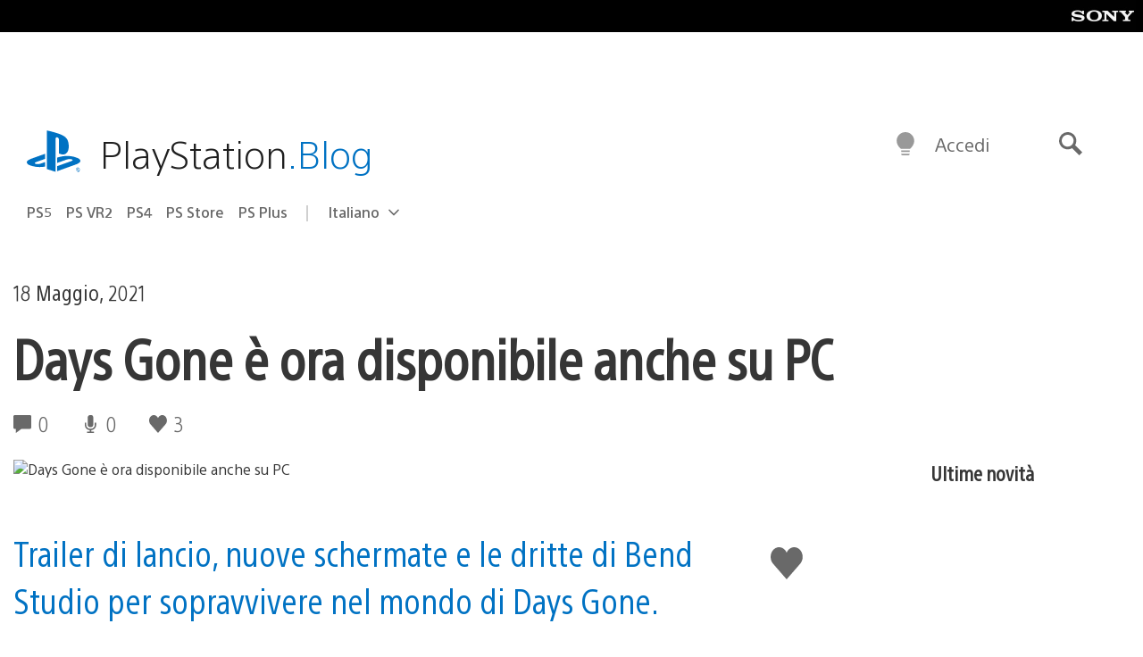

--- FILE ---
content_type: text/html; charset=UTF-8
request_url: https://blog.it.playstation.com/2021/05/18/days-gone-e-ora-disponibile-anche-su-pc/
body_size: 37158
content:
<!doctype html>
<html lang="it-IT" prefix="og: http://ogp.me/ns# article: http://ogp.me/ns/article#" class="no-js">
<head>
	<meta charset="UTF-8">
	<meta name="viewport" content="width=device-width, initial-scale=1, minimum-scale=1">
	<link rel="profile" href="http://gmpg.org/xfn/11">

	<script>document.documentElement.classList.remove("no-js");</script>

	<script>
		var currentDarkModeOption = localStorage.getItem( 'darkMode' );

		if ( currentDarkModeOption && currentDarkModeOption === 'dark' ) {
			document.documentElement.classList.add( 'prefers-color-mode-dark' );
		}

		if ( currentDarkModeOption && currentDarkModeOption === 'light' ) {
			document.documentElement.classList.add( 'prefers-color-mode-light' );
		}
	</script>

	<style type="text/css">
		/*! normalize.css v8.0.0 | MIT License | github.com/necolas/normalize.css */
		html{line-height:1.15;-webkit-text-size-adjust:100%}body{margin:0}link{display:none}h1{font-size:2em;margin:0.67em 0}hr{box-sizing:content-box;height:0;overflow:visible}pre{font-family:monospace, monospace;font-size:1em}a{background-color:transparent}abbr[title]{border-bottom:none;text-decoration:underline;-webkit-text-decoration:underline dotted;text-decoration:underline dotted}b,strong{font-weight:bolder}code,kbd,samp{font-family:monospace, monospace;font-size:1em}small{font-size:80%}sub,sup{font-size:75%;line-height:0;position:relative;vertical-align:baseline}sub{bottom:-0.25em}sup{top:-0.5em}img{border-style:none}button,input,optgroup,select,textarea{font-family:inherit;font-size:100%;line-height:1.15;margin:0}button,input{overflow:visible}button,select{text-transform:none}button,[type="button"],[type="reset"],[type="submit"]{-webkit-appearance:button}button::-moz-focus-inner,[type="button"]::-moz-focus-inner,[type="reset"]::-moz-focus-inner,[type="submit"]::-moz-focus-inner{border-style:none;padding:0}button:-moz-focusring,[type="button"]:-moz-focusring,[type="reset"]:-moz-focusring,[type="submit"]:-moz-focusring{outline:1px dotted ButtonText}fieldset{padding:0.35em 0.75em 0.625em}legend{box-sizing:border-box;color:inherit;display:table;max-width:100%;padding:0;white-space:normal}progress{vertical-align:baseline}textarea{overflow:auto}[type="checkbox"],[type="radio"]{box-sizing:border-box;padding:0}[type="number"]::-webkit-inner-spin-button,[type="number"]::-webkit-outer-spin-button{height:auto}[type="search"]{-webkit-appearance:textfield;outline-offset:-2px}[type="search"]::-webkit-search-decoration{-webkit-appearance:none}::-webkit-file-upload-button{-webkit-appearance:button;font:inherit}details{display:block}summary{display:list-item}template{display:none}[hidden]{display:none}
	</style>

	<script type="text/javascript" id="altis-accelerate-accelerate-js-before">
/* <![CDATA[ */
var Altis = Altis || {}; Altis.Analytics = {"Ready":false,"Loaded":false,"Consent":{"CookiePrefix":"wp_consent","Enabled":true,"Allowed":["functional","statistics-anonymous"]},"Config":{"LogEndpoint":"https:\/\/eu.accelerate.altis.cloud\/log","AppId":"a5470797cb9b49b3a8cdb698a4bbcb95","ExcludeBots":true},"Noop":true,"Data":{"Endpoint":{},"AppPackageName":"ilblogitalianodiplaystation","AppVersion":"","SiteName":"Il Blog Italiano di PlayStation","Attributes":{"postType":"post","postId":89980,"author":"giuliamastroianni","authorId":"120016196788","blog":"https:\/\/blog.it.playstation.com","network":"https:\/\/blog.playstation.com\/","blogId":12,"networkId":1},"Metrics":{}},"Audiences":[{"id":4063475720,"config":{"include":"all","groups":[{"include":"any","rules":[{"field":"endpoint.Location.Country","operator":"=","value":"AR","type":"string"},{"field":"endpoint.Location.Country","operator":"=","value":"BO","type":"string"},{"field":"endpoint.Location.Country","operator":"=","value":"BR","type":"string"},{"field":"endpoint.Location.Country","operator":"=","value":"CL","type":"string"},{"field":"endpoint.Location.Country","operator":"=","value":"CO","type":"string"},{"field":"endpoint.Location.Country","operator":"=","value":"CR","type":"string"},{"field":"endpoint.Location.Country","operator":"=","value":"DO","type":"string"},{"field":"endpoint.Location.Country","operator":"=","value":"EC","type":"string"},{"field":"endpoint.Location.Country","operator":"=","value":"SV","type":"string"},{"field":"endpoint.Location.Country","operator":"=","value":"GT","type":"string"},{"field":"endpoint.Location.Country","operator":"=","value":"HN","type":"string"},{"field":"endpoint.Location.Country","operator":"=","value":"MX","type":"string"},{"field":"endpoint.Location.Country","operator":"=","value":"NI","type":"string"},{"field":"endpoint.Location.Country","operator":"=","value":"PA","type":"string"},{"field":"endpoint.Location.Country","operator":"=","value":"PY","type":"string"},{"field":"endpoint.Location.Country","operator":"=","value":"PE","type":"string"},{"field":"endpoint.Location.Country","operator":"=","value":"UY","type":"string"},{"field":"endpoint.Location.Country","operator":"=","value":"VE","type":"string"}]}]}},{"id":202360640,"config":{"include":"all","groups":[{"include":"any","rules":[{"field":"endpoint.Location.Country","operator":"=","value":"AE","type":"string"},{"field":"endpoint.Location.Country","operator":"=","value":"AD","type":"string"},{"field":"endpoint.Location.Country","operator":"=","value":"AL","type":"string"},{"field":"endpoint.Location.Country","operator":"=","value":"AM","type":"string"},{"field":"endpoint.Location.Country","operator":"=","value":"AO","type":"string"},{"field":"endpoint.Location.Country","operator":"=","value":"AT","type":"string"},{"field":"endpoint.Location.Country","operator":"=","value":"AU","type":"string"},{"field":"endpoint.Location.Country","operator":"=","value":"AZ","type":"string"},{"field":"endpoint.Location.Country","operator":"=","value":"BA","type":"string"},{"field":"endpoint.Location.Country","operator":"=","value":"BD","type":"string"},{"field":"endpoint.Location.Country","operator":"=","value":"BE","type":"string"},{"field":"endpoint.Location.Country","operator":"=","value":"BG","type":"string"},{"field":"endpoint.Location.Country","operator":"=","value":"BH","type":"string"},{"field":"endpoint.Location.Country","operator":"=","value":"BW","type":"string"},{"field":"endpoint.Location.Country","operator":"=","value":"BY","type":"string"},{"field":"endpoint.Location.Country","operator":"=","value":"CD","type":"string"},{"field":"endpoint.Location.Country","operator":"=","value":"CH","type":"string"},{"field":"endpoint.Location.Country","operator":"=","value":"CM","type":"string"},{"field":"endpoint.Location.Country","operator":"=","value":"CY","type":"string"},{"field":"endpoint.Location.Country","operator":"=","value":"CZ","type":"string"},{"field":"endpoint.Location.Country","operator":"=","value":"DE","type":"string"},{"field":"endpoint.Location.Country","operator":"=","value":"DK","type":"string"},{"field":"endpoint.Location.Country","operator":"=","value":"DJ","type":"string"},{"field":"endpoint.Location.Country","operator":"=","value":"DZ","type":"string"},{"field":"endpoint.Location.Country","operator":"=","value":"EE","type":"string"},{"field":"endpoint.Location.Country","operator":"=","value":"EG","type":"string"},{"field":"endpoint.Location.Country","operator":"=","value":"ES","type":"string"},{"field":"endpoint.Location.Country","operator":"=","value":"ET","type":"string"},{"field":"endpoint.Location.Country","operator":"=","value":"FI","type":"string"},{"field":"endpoint.Location.Country","operator":"=","value":"FJ","type":"string"},{"field":"endpoint.Location.Country","operator":"=","value":"FR","type":"string"},{"field":"endpoint.Location.Country","operator":"=","value":"GB","type":"string"},{"field":"endpoint.Location.Country","operator":"=","value":"GE","type":"string"},{"field":"endpoint.Location.Country","operator":"=","value":"GH","type":"string"},{"field":"endpoint.Location.Country","operator":"=","value":"GI","type":"string"},{"field":"endpoint.Location.Country","operator":"=","value":"GR","type":"string"},{"field":"endpoint.Location.Country","operator":"=","value":"HU","type":"string"},{"field":"endpoint.Location.Country","operator":"=","value":"HR","type":"string"},{"field":"endpoint.Location.Country","operator":"=","value":"IE","type":"string"},{"field":"endpoint.Location.Country","operator":"=","value":"IL","type":"string"},{"field":"endpoint.Location.Country","operator":"=","value":"IN","type":"string"},{"field":"endpoint.Location.Country","operator":"=","value":"IS","type":"string"},{"field":"endpoint.Location.Country","operator":"=","value":"IT","type":"string"},{"field":"endpoint.Location.Country","operator":"=","value":"JO","type":"string"},{"field":"endpoint.Location.Country","operator":"=","value":"KE","type":"string"},{"field":"endpoint.Location.Country","operator":"=","value":"KG","type":"string"},{"field":"endpoint.Location.Country","operator":"=","value":"KW","type":"string"},{"field":"endpoint.Location.Country","operator":"=","value":"KZ","type":"string"},{"field":"endpoint.Location.Country","operator":"=","value":"LB","type":"string"},{"field":"endpoint.Location.Country","operator":"=","value":"LI","type":"string"},{"field":"endpoint.Location.Country","operator":"=","value":"LT","type":"string"},{"field":"endpoint.Location.Country","operator":"=","value":"LU","type":"string"},{"field":"endpoint.Location.Country","operator":"=","value":"LV","type":"string"},{"field":"endpoint.Location.Country","operator":"=","value":"MA","type":"string"},{"field":"endpoint.Location.Country","operator":"=","value":"MC","type":"string"},{"field":"endpoint.Location.Country","operator":"=","value":"MD","type":"string"},{"field":"endpoint.Location.Country","operator":"=","value":"ME","type":"string"},{"field":"endpoint.Location.Country","operator":"=","value":"MG","type":"string"},{"field":"endpoint.Location.Country","operator":"=","value":"MK","type":"string"},{"field":"endpoint.Location.Country","operator":"=","value":"MT","type":"string"},{"field":"endpoint.Location.Country","operator":"=","value":"MU","type":"string"},{"field":"endpoint.Location.Country","operator":"=","value":"MW","type":"string"},{"field":"endpoint.Location.Country","operator":"=","value":"MZ","type":"string"},{"field":"endpoint.Location.Country","operator":"=","value":"NA","type":"string"},{"field":"endpoint.Location.Country","operator":"=","value":"NG","type":"string"},{"field":"endpoint.Location.Country","operator":"=","value":"NL","type":"string"},{"field":"endpoint.Location.Country","operator":"=","value":"NO","type":"string"},{"field":"endpoint.Location.Country","operator":"=","value":"NZ","type":"string"},{"field":"endpoint.Location.Country","operator":"=","value":"OM","type":"string"},{"field":"endpoint.Location.Country","operator":"=","value":"PG","type":"string"},{"field":"endpoint.Location.Country","operator":"=","value":"PK","type":"string"},{"field":"endpoint.Location.Country","operator":"=","value":"PL","type":"string"},{"field":"endpoint.Location.Country","operator":"=","value":"PT","type":"string"},{"field":"endpoint.Location.Country","operator":"=","value":"QA","type":"string"},{"field":"endpoint.Location.Country","operator":"=","value":"RO","type":"string"},{"field":"endpoint.Location.Country","operator":"=","value":"RS","type":"string"},{"field":"endpoint.Location.Country","operator":"=","value":"RU","type":"string"},{"field":"endpoint.Location.Country","operator":"=","value":"SA","type":"string"},{"field":"endpoint.Location.Country","operator":"=","value":"SE","type":"string"},{"field":"endpoint.Location.Country","operator":"=","value":"SI","type":"string"},{"field":"endpoint.Location.Country","operator":"=","value":"SK","type":"string"},{"field":"endpoint.Location.Country","operator":"=","value":"SM","type":"string"},{"field":"endpoint.Location.Country","operator":"=","value":"SN","type":"string"},{"field":"endpoint.Location.Country","operator":"=","value":"SO","type":"string"},{"field":"endpoint.Location.Country","operator":"=","value":"SZ","type":"string"},{"field":"endpoint.Location.Country","operator":"=","value":"TJ","type":"string"},{"field":"endpoint.Location.Country","operator":"=","value":"TM","type":"string"},{"field":"endpoint.Location.Country","operator":"=","value":"TN","type":"string"},{"field":"endpoint.Location.Country","operator":"=","value":"TR","type":"string"},{"field":"endpoint.Location.Country","operator":"=","value":"TZ","type":"string"},{"field":"endpoint.Location.Country","operator":"=","value":"UA","type":"string"},{"field":"endpoint.Location.Country","operator":"=","value":"UG","type":"string"},{"field":"endpoint.Location.Country","operator":"=","value":"UK","type":"string"},{"field":"endpoint.Location.Country","operator":"=","value":"UZ","type":"string"},{"field":"endpoint.Location.Country","operator":"=","value":"VA","type":"string"},{"field":"endpoint.Location.Country","operator":"=","value":"XK","type":"string"},{"field":"endpoint.Location.Country","operator":"=","value":"YE","type":"string"},{"field":"endpoint.Location.Country","operator":"=","value":"ZA","type":"string"},{"field":"endpoint.Location.Country","operator":"=","value":"ZM","type":"string"},{"field":"endpoint.Location.Country","operator":"=","value":"ZW","type":"string"}]}]}},{"id":493781949,"config":{"include":"all","groups":[{"include":"any","rules":[{"field":"endpoint.Location.Country","operator":"=","value":"SG","type":"string"},{"field":"endpoint.Location.Country","operator":"=","value":"ID","type":"string"},{"field":"endpoint.Location.Country","operator":"=","value":"MY","type":"string"},{"field":"endpoint.Location.Country","operator":"=","value":"TH","type":"string"},{"field":"endpoint.Location.Country","operator":"=","value":"PH","type":"string"},{"field":"endpoint.Location.Country","operator":"=","value":"VN","type":"string"}]}]}},{"id":740343651,"config":{"include":"all","groups":[{"include":"any","rules":[{"field":"endpoint.Location.Country","operator":"=","value":"AL","type":"string"},{"field":"endpoint.Location.Country","operator":"=","value":"AT","type":"string"},{"field":"endpoint.Location.Country","operator":"=","value":"BA","type":"string"},{"field":"endpoint.Location.Country","operator":"=","value":"BE","type":"string"},{"field":"endpoint.Location.Country","operator":"=","value":"BG","type":"string"},{"field":"endpoint.Location.Country","operator":"=","value":"CH","type":"string"},{"field":"endpoint.Location.Country","operator":"=","value":"CY","type":"string"},{"field":"endpoint.Location.Country","operator":"=","value":"CZ","type":"string"},{"field":"endpoint.Location.Country","operator":"=","value":"DK","type":"string"},{"field":"endpoint.Location.Country","operator":"=","value":"EE","type":"string"},{"field":"endpoint.Location.Country","operator":"=","value":"ES","type":"string"},{"field":"endpoint.Location.Country","operator":"=","value":"FI","type":"string"},{"field":"endpoint.Location.Country","operator":"=","value":"FR","type":"string"},{"field":"endpoint.Location.Country","operator":"=","value":"GB","type":"string"},{"field":"endpoint.Location.Country","operator":"=","value":"GI","type":"string"},{"field":"endpoint.Location.Country","operator":"=","value":"GR","type":"string"},{"field":"endpoint.Location.Country","operator":"=","value":"HU","type":"string"},{"field":"endpoint.Location.Country","operator":"=","value":"HR","type":"string"},{"field":"endpoint.Location.Country","operator":"=","value":"IE","type":"string"},{"field":"endpoint.Location.Country","operator":"=","value":"IL","type":"string"},{"field":"endpoint.Location.Country","operator":"=","value":"IN","type":"string"},{"field":"endpoint.Location.Country","operator":"=","value":"IS","type":"string"},{"field":"endpoint.Location.Country","operator":"=","value":"IT","type":"string"},{"field":"endpoint.Location.Country","operator":"=","value":"JO","type":"string"},{"field":"endpoint.Location.Country","operator":"=","value":"KW","type":"string"},{"field":"endpoint.Location.Country","operator":"=","value":"LB","type":"string"},{"field":"endpoint.Location.Country","operator":"=","value":"LT","type":"string"},{"field":"endpoint.Location.Country","operator":"=","value":"LU","type":"string"},{"field":"endpoint.Location.Country","operator":"=","value":"LV","type":"string"},{"field":"endpoint.Location.Country","operator":"=","value":"MA","type":"string"},{"field":"endpoint.Location.Country","operator":"=","value":"MC","type":"string"},{"field":"endpoint.Location.Country","operator":"=","value":"MD","type":"string"},{"field":"endpoint.Location.Country","operator":"=","value":"ME","type":"string"},{"field":"endpoint.Location.Country","operator":"=","value":"MK","type":"string"},{"field":"endpoint.Location.Country","operator":"=","value":"MT","type":"string"},{"field":"endpoint.Location.Country","operator":"=","value":"NL","type":"string"},{"field":"endpoint.Location.Country","operator":"=","value":"NO","type":"string"},{"field":"endpoint.Location.Country","operator":"=","value":"OM","type":"string"},{"field":"endpoint.Location.Country","operator":"=","value":"PL","type":"string"},{"field":"endpoint.Location.Country","operator":"=","value":"PT","type":"string"},{"field":"endpoint.Location.Country","operator":"=","value":"QA","type":"string"},{"field":"endpoint.Location.Country","operator":"=","value":"RO","type":"string"},{"field":"endpoint.Location.Country","operator":"=","value":"RS","type":"string"},{"field":"endpoint.Location.Country","operator":"=","value":"SE","type":"string"},{"field":"endpoint.Location.Country","operator":"=","value":"SI","type":"string"},{"field":"endpoint.Location.Country","operator":"=","value":"SK","type":"string"},{"field":"endpoint.Location.Country","operator":"=","value":"SM","type":"string"},{"field":"endpoint.Location.Country","operator":"=","value":"TR","type":"string"},{"field":"endpoint.Location.Country","operator":"=","value":"UA","type":"string"},{"field":"endpoint.Location.Country","operator":"=","value":"UK","type":"string"},{"field":"endpoint.Location.Country","operator":"=","value":"VA","type":"string"}]}]}},{"id":4079745168,"config":{"include":"all","groups":[{"include":"any","rules":[{"field":"endpoint.Location.Country","operator":"=","value":"CA","type":"string"},{"field":"endpoint.Location.Country","operator":"=","value":"US","type":"string"}]}]}}]};Altis.Analytics.onReady = function ( callback ) {if ( Altis.Analytics.Ready ) {callback();} else {window.addEventListener( 'altis.analytics.ready', callback );}};Altis.Analytics.onLoad = function ( callback ) {if ( Altis.Analytics.Loaded ) {callback();} else {window.addEventListener( 'altis.analytics.loaded', callback );}};
/* ]]> */
</script>
<script type="text/javascript" src="https://eu.accelerate.altis.cloud/accelerate.3.5.2.js?ver=7f92e30756165bf9ac7e409812147ada" id="altis-accelerate-accelerate-js" async></script>
<script type="text/javascript" id="altis-accelerate-experiments-js-before">
/* <![CDATA[ */
window.Altis = window.Altis || {};window.Altis.Analytics = window.Altis.Analytics || {};window.Altis.Analytics.Experiments = window.Altis.Analytics.Experiments || {};window.Altis.Analytics.Experiments.BuildURL = "https:\/\/blog.it.playstation.com\/content\/mu-plugins\/altis-accelerate\/build";window.Altis.Analytics.Experiments.Goals = {"engagement":{"name":"engagement","event":"click","label":"Engagement (Default)","selector":"a,input[type=\"button\"],input[type=\"submit\"],input[type=\"image\"],button,area","closest":null,"args":{"validation_message":"You need to add at least one clickable element or a form to track conversions."}},"click_any_link":{"name":"click_any_link","event":"click","label":"Click on any link","selector":"a","closest":null,"args":{"validation_message":"You need to add at least one link to this content to track conversions."}},"submit_form":{"name":"submit_form","event":"submit","label":"Submit a form","selector":"form","closest":null,"args":{"validation_message":"You need to add a form to this content to track conversions."}}};
/* ]]> */
</script>
<script type="text/javascript" src="https://blog.it.playstation.com/content/mu-plugins/altis-accelerate/build/experiments.5a093149.js?ver=7f92e30756165bf9ac7e409812147ada" id="altis-accelerate-experiments-js" async></script>
<title>Days Gone è ora disponibile anche su PC &#8211; Il Blog Italiano di PlayStation</title>
<meta name='robots' content='max-image-preview:large' />
<link rel='preconnect' href='https://cdn.cookielaw.org' />
<link rel="alternate" type="application/rss+xml" title="Il Blog Italiano di PlayStation &raquo; Feed" href="https://blog.it.playstation.com/feed/" />
<link rel="alternate" type="application/rss+xml" title="Il Blog Italiano di PlayStation &raquo; Feed dei commenti" href="https://blog.it.playstation.com/comments/feed/" />
<link rel='stylesheet' id='wp-block-library-css' href='https://blog.it.playstation.com/wp-includes/css/dist/block-library/style.min.css?ver=6.8.2' type='text/css' media='all' />
<style id='classic-theme-styles-inline-css' type='text/css'>
/*! This file is auto-generated */
.wp-block-button__link{color:#fff;background-color:#32373c;border-radius:9999px;box-shadow:none;text-decoration:none;padding:calc(.667em + 2px) calc(1.333em + 2px);font-size:1.125em}.wp-block-file__button{background:#32373c;color:#fff;text-decoration:none}
</style>
<style id='global-styles-inline-css' type='text/css'>
:root{--wp--preset--aspect-ratio--square: 1;--wp--preset--aspect-ratio--4-3: 4/3;--wp--preset--aspect-ratio--3-4: 3/4;--wp--preset--aspect-ratio--3-2: 3/2;--wp--preset--aspect-ratio--2-3: 2/3;--wp--preset--aspect-ratio--16-9: 16/9;--wp--preset--aspect-ratio--9-16: 9/16;--wp--preset--color--black: #1f1f1f;--wp--preset--color--cyan-bluish-gray: #abb8c3;--wp--preset--color--white: #fff;--wp--preset--color--pale-pink: #f78da7;--wp--preset--color--vivid-red: #cf2e2e;--wp--preset--color--luminous-vivid-orange: #ff6900;--wp--preset--color--luminous-vivid-amber: #fcb900;--wp--preset--color--light-green-cyan: #7bdcb5;--wp--preset--color--vivid-green-cyan: #00d084;--wp--preset--color--pale-cyan-blue: #8ed1fc;--wp--preset--color--vivid-cyan-blue: #0693e3;--wp--preset--color--vivid-purple: #9b51e0;--wp--preset--color--dark-grey: #363636;--wp--preset--color--grey: #999;--wp--preset--color--satin-blue: #0072c3;--wp--preset--color--light-blue: #00a2ff;--wp--preset--color--dark-blue: #002f67;--wp--preset--color--pale-blue: var( --pale-blue );--wp--preset--gradient--vivid-cyan-blue-to-vivid-purple: linear-gradient(135deg,rgba(6,147,227,1) 0%,rgb(155,81,224) 100%);--wp--preset--gradient--light-green-cyan-to-vivid-green-cyan: linear-gradient(135deg,rgb(122,220,180) 0%,rgb(0,208,130) 100%);--wp--preset--gradient--luminous-vivid-amber-to-luminous-vivid-orange: linear-gradient(135deg,rgba(252,185,0,1) 0%,rgba(255,105,0,1) 100%);--wp--preset--gradient--luminous-vivid-orange-to-vivid-red: linear-gradient(135deg,rgba(255,105,0,1) 0%,rgb(207,46,46) 100%);--wp--preset--gradient--very-light-gray-to-cyan-bluish-gray: linear-gradient(135deg,rgb(238,238,238) 0%,rgb(169,184,195) 100%);--wp--preset--gradient--cool-to-warm-spectrum: linear-gradient(135deg,rgb(74,234,220) 0%,rgb(151,120,209) 20%,rgb(207,42,186) 40%,rgb(238,44,130) 60%,rgb(251,105,98) 80%,rgb(254,248,76) 100%);--wp--preset--gradient--blush-light-purple: linear-gradient(135deg,rgb(255,206,236) 0%,rgb(152,150,240) 100%);--wp--preset--gradient--blush-bordeaux: linear-gradient(135deg,rgb(254,205,165) 0%,rgb(254,45,45) 50%,rgb(107,0,62) 100%);--wp--preset--gradient--luminous-dusk: linear-gradient(135deg,rgb(255,203,112) 0%,rgb(199,81,192) 50%,rgb(65,88,208) 100%);--wp--preset--gradient--pale-ocean: linear-gradient(135deg,rgb(255,245,203) 0%,rgb(182,227,212) 50%,rgb(51,167,181) 100%);--wp--preset--gradient--electric-grass: linear-gradient(135deg,rgb(202,248,128) 0%,rgb(113,206,126) 100%);--wp--preset--gradient--midnight: linear-gradient(135deg,rgb(2,3,129) 0%,rgb(40,116,252) 100%);--wp--preset--font-size--small: 13px;--wp--preset--font-size--medium: 20px;--wp--preset--font-size--large: 36px;--wp--preset--font-size--x-large: 42px;--wp--preset--spacing--20: 0.44rem;--wp--preset--spacing--30: 0.67rem;--wp--preset--spacing--40: 1rem;--wp--preset--spacing--50: 1.5rem;--wp--preset--spacing--60: 2.25rem;--wp--preset--spacing--70: 3.38rem;--wp--preset--spacing--80: 5.06rem;--wp--preset--shadow--natural: 6px 6px 9px rgba(0, 0, 0, 0.2);--wp--preset--shadow--deep: 12px 12px 50px rgba(0, 0, 0, 0.4);--wp--preset--shadow--sharp: 6px 6px 0px rgba(0, 0, 0, 0.2);--wp--preset--shadow--outlined: 6px 6px 0px -3px rgba(255, 255, 255, 1), 6px 6px rgba(0, 0, 0, 1);--wp--preset--shadow--crisp: 6px 6px 0px rgba(0, 0, 0, 1);}:where(.is-layout-flex){gap: 0.5em;}:where(.is-layout-grid){gap: 0.5em;}body .is-layout-flex{display: flex;}.is-layout-flex{flex-wrap: wrap;align-items: center;}.is-layout-flex > :is(*, div){margin: 0;}body .is-layout-grid{display: grid;}.is-layout-grid > :is(*, div){margin: 0;}:where(.wp-block-columns.is-layout-flex){gap: 2em;}:where(.wp-block-columns.is-layout-grid){gap: 2em;}:where(.wp-block-post-template.is-layout-flex){gap: 1.25em;}:where(.wp-block-post-template.is-layout-grid){gap: 1.25em;}.has-black-color{color: var(--wp--preset--color--black) !important;}.has-cyan-bluish-gray-color{color: var(--wp--preset--color--cyan-bluish-gray) !important;}.has-white-color{color: var(--wp--preset--color--white) !important;}.has-pale-pink-color{color: var(--wp--preset--color--pale-pink) !important;}.has-vivid-red-color{color: var(--wp--preset--color--vivid-red) !important;}.has-luminous-vivid-orange-color{color: var(--wp--preset--color--luminous-vivid-orange) !important;}.has-luminous-vivid-amber-color{color: var(--wp--preset--color--luminous-vivid-amber) !important;}.has-light-green-cyan-color{color: var(--wp--preset--color--light-green-cyan) !important;}.has-vivid-green-cyan-color{color: var(--wp--preset--color--vivid-green-cyan) !important;}.has-pale-cyan-blue-color{color: var(--wp--preset--color--pale-cyan-blue) !important;}.has-vivid-cyan-blue-color{color: var(--wp--preset--color--vivid-cyan-blue) !important;}.has-vivid-purple-color{color: var(--wp--preset--color--vivid-purple) !important;}.has-black-background-color{background-color: var(--wp--preset--color--black) !important;}.has-cyan-bluish-gray-background-color{background-color: var(--wp--preset--color--cyan-bluish-gray) !important;}.has-white-background-color{background-color: var(--wp--preset--color--white) !important;}.has-pale-pink-background-color{background-color: var(--wp--preset--color--pale-pink) !important;}.has-vivid-red-background-color{background-color: var(--wp--preset--color--vivid-red) !important;}.has-luminous-vivid-orange-background-color{background-color: var(--wp--preset--color--luminous-vivid-orange) !important;}.has-luminous-vivid-amber-background-color{background-color: var(--wp--preset--color--luminous-vivid-amber) !important;}.has-light-green-cyan-background-color{background-color: var(--wp--preset--color--light-green-cyan) !important;}.has-vivid-green-cyan-background-color{background-color: var(--wp--preset--color--vivid-green-cyan) !important;}.has-pale-cyan-blue-background-color{background-color: var(--wp--preset--color--pale-cyan-blue) !important;}.has-vivid-cyan-blue-background-color{background-color: var(--wp--preset--color--vivid-cyan-blue) !important;}.has-vivid-purple-background-color{background-color: var(--wp--preset--color--vivid-purple) !important;}.has-black-border-color{border-color: var(--wp--preset--color--black) !important;}.has-cyan-bluish-gray-border-color{border-color: var(--wp--preset--color--cyan-bluish-gray) !important;}.has-white-border-color{border-color: var(--wp--preset--color--white) !important;}.has-pale-pink-border-color{border-color: var(--wp--preset--color--pale-pink) !important;}.has-vivid-red-border-color{border-color: var(--wp--preset--color--vivid-red) !important;}.has-luminous-vivid-orange-border-color{border-color: var(--wp--preset--color--luminous-vivid-orange) !important;}.has-luminous-vivid-amber-border-color{border-color: var(--wp--preset--color--luminous-vivid-amber) !important;}.has-light-green-cyan-border-color{border-color: var(--wp--preset--color--light-green-cyan) !important;}.has-vivid-green-cyan-border-color{border-color: var(--wp--preset--color--vivid-green-cyan) !important;}.has-pale-cyan-blue-border-color{border-color: var(--wp--preset--color--pale-cyan-blue) !important;}.has-vivid-cyan-blue-border-color{border-color: var(--wp--preset--color--vivid-cyan-blue) !important;}.has-vivid-purple-border-color{border-color: var(--wp--preset--color--vivid-purple) !important;}.has-vivid-cyan-blue-to-vivid-purple-gradient-background{background: var(--wp--preset--gradient--vivid-cyan-blue-to-vivid-purple) !important;}.has-light-green-cyan-to-vivid-green-cyan-gradient-background{background: var(--wp--preset--gradient--light-green-cyan-to-vivid-green-cyan) !important;}.has-luminous-vivid-amber-to-luminous-vivid-orange-gradient-background{background: var(--wp--preset--gradient--luminous-vivid-amber-to-luminous-vivid-orange) !important;}.has-luminous-vivid-orange-to-vivid-red-gradient-background{background: var(--wp--preset--gradient--luminous-vivid-orange-to-vivid-red) !important;}.has-very-light-gray-to-cyan-bluish-gray-gradient-background{background: var(--wp--preset--gradient--very-light-gray-to-cyan-bluish-gray) !important;}.has-cool-to-warm-spectrum-gradient-background{background: var(--wp--preset--gradient--cool-to-warm-spectrum) !important;}.has-blush-light-purple-gradient-background{background: var(--wp--preset--gradient--blush-light-purple) !important;}.has-blush-bordeaux-gradient-background{background: var(--wp--preset--gradient--blush-bordeaux) !important;}.has-luminous-dusk-gradient-background{background: var(--wp--preset--gradient--luminous-dusk) !important;}.has-pale-ocean-gradient-background{background: var(--wp--preset--gradient--pale-ocean) !important;}.has-electric-grass-gradient-background{background: var(--wp--preset--gradient--electric-grass) !important;}.has-midnight-gradient-background{background: var(--wp--preset--gradient--midnight) !important;}.has-small-font-size{font-size: var(--wp--preset--font-size--small) !important;}.has-medium-font-size{font-size: var(--wp--preset--font-size--medium) !important;}.has-large-font-size{font-size: var(--wp--preset--font-size--large) !important;}.has-x-large-font-size{font-size: var(--wp--preset--font-size--x-large) !important;}
:where(.wp-block-post-template.is-layout-flex){gap: 1.25em;}:where(.wp-block-post-template.is-layout-grid){gap: 1.25em;}
:where(.wp-block-columns.is-layout-flex){gap: 2em;}:where(.wp-block-columns.is-layout-grid){gap: 2em;}
:root :where(.wp-block-pullquote){font-size: 1.5em;line-height: 1.6;}
</style>
<link rel='stylesheet' id='90636bb479094cadfaa00b78250f9e2c-css' integrity='sha384-xFUDp/EkncdIOxQVD+eAwevr9ngEYoY5RhPUrdi84QfY7PtZEJz76g2Vl0L02X/U' href='https://blog.it.playstation.com/content/themes/playstation-2018/css/c598390f7bbb52fd59bf-main.css' type='text/css' media='all' />
<link rel='stylesheet' id='6a55ab14e6cb318ee1f0abc8b5aea525-css' integrity='sha384-7qSCtNZ5uZZFHdCT9oek0ADNGS4hd38qrfSCFLowigHtx3KyKTygpkt1XIhQ4kI/' href='https://blog.it.playstation.com/content/themes/playstation-2018/css/c598390f7bbb52fd59bf-singular.css' type='text/css' media='all' />
<script type="text/javascript" src="https://cdn.cookielaw.org/consent/0194a27f-57a3-7617-afa7-86ca2a2123a3/OtAutoBlock.js?ver=1.0" id="onetrust-cookie-notice-js"></script>
<script type="text/javascript" src="https://cdn.cookielaw.org/scripttemplates/otSDKStub.js?ver=1.0" id="onetrust-stub-js" data-domain-script="0194a27f-57a3-7617-afa7-86ca2a2123a3"></script>
<script type="text/javascript" id="onetrust-stub-js-after">
/* <![CDATA[ */
	const onUserData = new Promise( ( resolve ) => {
		window.addEventListener( 'noUserData', () => {
			resolve( {
				id: null,
				plus: null
			} );
		} );

		window.addEventListener( 'getUserData', ( data ) => {
			userData = data.detail;

			resolve( {
				id: userData?.psnID,
				plus: userData?.psPlus
			} );
		} );
	} );

	window.OptanonWrapper = () => {
		// Convert categories to array.
		const categories = window.OnetrustActiveGroups.split( ',' ).reduce( ( array, e ) => {
			if ( e ) {
				array.push( e );
			}
			return array;
		}, [] );

		const targetingGroupId = 'C0004';
		const performanceGroupId = 'C0002';
		const youTubeGroupId = 'SEU21';

		// Check if the targeting category was consented to.
		if ( categories.includes( targetingGroupId ) ) {
			window.Altis.Analytics.Noop = false;
				if ( ! document.getElementById( 'psn-ga4' ) ) {
		const scriptTag = document.createElement( 'script' );
		scriptTag.setAttribute( 'id', 'psn-ga4' );
		scriptTag.setAttribute( 'src', 'https://www.googletagmanager.com/gtag/js?id=G-BJXNZ5PDHG' );
		scriptTag.setAttribute( 'type', 'text/javascript' );
		scriptTag.setAttribute( 'async', '' );

		document.head.appendChild( scriptTag );
	}

	window.dataLayer = window.dataLayer || [];
	function gtag(){dataLayer.push(arguments);}
	gtag('js', new Date());
	gtag('config', 'G-BJXNZ5PDHG', {});
		(function(i,s,o,g,r,a,m){i['GoogleAnalyticsObject']=r;i[r]=i[r]||function(){(i[r].q=i[r].q||[]).push(arguments)},i[r].l=1*new Date();a=s.createElement(o),m=s.getElementsByTagName(o)[0];a.async=1;a.src=g;m.parentNode.insertBefore(a,m)})(window,document,'script','https://www.google-analytics.com/analytics.js','ga');
	ga('create', 'UA-7880555-16', 'auto');
	ga('send', 'pageview');
			}

		// Check if the performance category was consented to.
		if ( categories.includes( performanceGroupId ) ) {
					if ( ! document.getElementById( 'adobe-analytics' ) ) {
			const scriptTag = document.createElement( 'script' );
			scriptTag.setAttribute( 'id', 'adobe-analytics' );
			scriptTag.setAttribute( 'src', '//assets.adobedtm.com/3dc13bcabc29/51371216b955/launch-e57e603e27e9.min.js' );
			scriptTag.setAttribute( 'type', 'text/javascript' );
			scriptTag.setAttribute( 'async', '' );

			document.head.appendChild( scriptTag );
		}

		onUserData.then( ( user ) => {
			DataLayer.default.pageview({
				primaryCategory: psnAnalytics.primaryCategory,
				pageTypes: {
					'/': 'list',
					'/page/*': 'list',
					'/tag/*': 'list',
					'/category/*': 'list',
					'$//(\/[12]\d{3}\/(0[1-9]|1[0-2])\/(0[1-9]|[12]\d|3[01]))\/(.*)/gi': 'detail',
				},
				app: {
					env: psnAnalytics.app.env,
					name: 'blog',
					version: psnAnalytics.app.version
				},
				locale: psnAnalytics.locale,
				user: user
			} );
		} );

		if ( psnAnalytics.search ) {
			DataLayer.default.search( psnAnalytics.search );
		}
				}

		// Add body class if the YouTube category was consented to.
		if ( categories.includes( youTubeGroupId ) ) {
			document.body.classList.add( 'onetrust-youtube-consent' );
		} else {
			document.body.classList.remove( 'onetrust-youtube-consent' );
		}

		const consentEvent = new CustomEvent( 'wp_listen_for_consent_change', {
			detail: {
				statistics: categories.includes( youTubeGroupId ) ? 'allow' : 'deny'
			},
		} );

		document.dispatchEvent( consentEvent );
	}
	
/* ]]> */
</script>
<link rel="https://api.w.org/" href="https://blog.it.playstation.com/wp-json/" /><link rel="alternate" title="JSON" type="application/json" href="https://blog.it.playstation.com/wp-json/wp/v2/posts/89980" /><link rel="EditURI" type="application/rsd+xml" title="RSD" href="https://blog.it.playstation.com/xmlrpc.php?rsd" />

<link rel="canonical" href="https://blog.it.playstation.com/2021/05/18/days-gone-e-ora-disponibile-anche-su-pc/" />
<link rel='shortlink' href='https://blog.it.playstation.com/?p=89980' />
<link rel="alternate" title="oEmbed (JSON)" type="application/json+oembed" href="https://blog.it.playstation.com/wp-json/oembed/1.0/embed?url=https%3A%2F%2Fblog.it.playstation.com%2F2021%2F05%2F18%2Fdays-gone-e-ora-disponibile-anche-su-pc%2F" />
<link rel="alternate" title="oEmbed (XML)" type="text/xml+oembed" href="https://blog.it.playstation.com/wp-json/oembed/1.0/embed?url=https%3A%2F%2Fblog.it.playstation.com%2F2021%2F05%2F18%2Fdays-gone-e-ora-disponibile-anche-su-pc%2F&#038;format=xml" />
<meta property="og:title" name="og:title" content="Days Gone è ora disponibile anche su PC" />
<meta property="og:type" name="og:type" content="article" />
<meta property="og:image" name="og:image" content="https://blog.it.playstation.com/tachyon/sites/12/2021/05/51176905018_ece416188b_k.jpg?presign=X-Amz-Content-Sha256%3DUNSIGNED-PAYLOAD%26X-Amz-Security-Token%3DIQoJb3JpZ2luX2VjEKP%252F%252F%252F%252F%252F%252F%252F%252F%252F%252FwEaCXVzLWVhc3QtMSJHMEUCIE03kZI9U7fhfuFACaY1KAQy1Cwac81FplY2HzF%252BDcWwAiEA7tirlnZBiGt8XZHLVdg%252BlHtymtwqsE%252BBiJavjyJPEzwq%252FQMIaxAAGgw1Nzc0MTg4MTg0MTMiDCpfy3%252BduORjF8JHfyraAx4uHSYhwR3ACO7sRzayOj62ixUSPt9LvDfASCyhP9KVyewxsKh4P9LiKfDSezT540yzUqa1%252FWrI5TKgqTewzYC20z0NiW82yBfAT8KHHqbg3iwljhK44oTHUNhB14uxFS4AJmMO0rgFvt5pocsTT7nB%252FsRBjTneo12IpAfQsZ%252FgkcpFEUpoZfG107gV5oALAugsVmW96QFwbYTHnPnhEi2dv5C0NhQs1J5P5O6ggdqDy2RX23zNVHixnuBahfDYy3tiCJRq4Lgrz78c8o2CTS6bqzKX3puZNZhw2cZwddCTGWmjtmbycGxXCVGLr4BPhVBTOwoE6QqvojMMqY4Fbp8K%252FDjZLi1swxKW8WLrZSsWCyOTAOnRMopic%252FLs%252FGsmnuC1hHujhMRICzrzQySsD8n9TK8cvsaPDP7JhVUyB58inpYQqUW4EV3ZhlpmmTgurdRN4EgOWPhetJ6A8U5pqzGzAXl1s5OHe7kSRRwcPxeTKK39OuvpKNnwlrHlp%252Bxa51l8Tl7A7c9vu02n%252B6CJR6LjiBk6C4uW4scC6F8NDI%252F%252BtjWUdV332VZNdIAwqq67qmp8aQ%252FY1l%252Fc4tc%252BcWBykdLxtKhJsDhj%252BQDcdlUvdaOJ%252F6vnz7QzCeZ%252BgzCvoq%252FLBjqlAa4yLyzifgCERWomOs9gdboFdBlUInN9%252F5Y37IzB6ABbJzzXKR%252FZqGduCskSybRenff5pLHf17ewuzRdqK5X4AearV5nj0CTlYJdnCMsffFQ1Z%252BzChAgYVa8kFqhmP2xQSvA0KqUxlRpPbtwRecb5Hi5Pj786PZp%252BxVm7KJkYC5uhjSBn8K8t52rsHP%252F9siV0I2di%252FRJIplTgCMy2WWdOap5NdP65g%253D%253D%26X-Amz-Algorithm%3DAWS4-HMAC-SHA256%26X-Amz-Credential%3DASIAYM4GX6NWQ7HYZEWR%252F20260117%252Fus-east-1%252Fs3%252Faws4_request%26X-Amz-Date%3D20260117T182450Z%26X-Amz-SignedHeaders%3Dhost%26X-Amz-Expires%3D900%26X-Amz-Signature%3Dc58485d91a67f8382e181de718385b3054c030b8a862d21849836b5fd3d2e87d" />
<meta property="og:url" name="og:url" content="https://blog.it.playstation.com/2021/05/18/days-gone-e-ora-disponibile-anche-su-pc/" />
<meta property="og:description" name="og:description" content="Trailer di lancio, nuove schermate e le dritte di Bend Studio per sopravvivere nel mondo di Days Gone." />
<meta property="og:locale" name="og:locale" content="it_IT" />
<meta property="og:site_name" name="og:site_name" content="Il Blog Italiano di PlayStation" />
<meta property="twitter:card" name="twitter:card" content="summary_large_image" />
<meta property="description" name="description" content="Trailer di lancio, nuove schermate e le dritte di Bend Studio per sopravvivere nel mondo di Days Gone." />
<meta property="article:tag" name="article:tag" content="days gone" />
<meta property="article:section" name="article:section" content="Uncategorized" />
<meta property="article:published_time" name="article:published_time" content="2021-05-18T15:18:28+02:00" />
<meta property="article:modified_time" name="article:modified_time" content="2021-05-18T15:18:30+02:00" />
<meta property="article:author" name="article:author" content="https://blog.it.playstation.com/author/kevin-mcallister/" />
	<link rel="stylesheet" href="https://blog.it.playstation.com/content/themes/playstation-2018/css/c598390f7bbb52fd59bf-fonts.css" media="print" onload="this.media='all'; this.onload=null;">
	<link rel="icon" href="https://blog.it.playstation.com/tachyon/sites/12/2025/12/3ddb9cc9b0a8558b12a48530b1e24d84509f6451.png?fit=32%2C32" sizes="32x32" />
<link rel="icon" href="https://blog.it.playstation.com/tachyon/sites/12/2025/12/3ddb9cc9b0a8558b12a48530b1e24d84509f6451.png?fit=192%2C192" sizes="192x192" />
<link rel="apple-touch-icon" href="https://blog.it.playstation.com/tachyon/sites/12/2025/12/3ddb9cc9b0a8558b12a48530b1e24d84509f6451.png?fit=180%2C180" />
<meta name="msapplication-TileImage" content="https://blog.it.playstation.com/tachyon/sites/12/2025/12/3ddb9cc9b0a8558b12a48530b1e24d84509f6451.png?fit=270%2C270" />
</head>

<body class="wp-singular post-template-default single single-post postid-89980 single-format-standard wp-theme-playstation-2018">
<div id="page" class="site">
	<a class="skip-link screen-reader-text" href="#primary">Salta al contenuto</a>

	
		<div class="pre-header">
		<div class="sony-banner">
	<a href="https://www.playstation.com"><img src="https://blog.it.playstation.com/content/themes/playstation-2018/images/sonylogo-2x.jpg" alt="playstation.com" class="sony-logo" /></a>
</div>
<div class="page-banner ">
	
<template data-fallback data-parent-id="d0f49c78-3f1c-4340-9aa3-4f2cd7e760d7"><img fetchpriority="high" src="https://blog.it.playstation.com/tachyon/sites/12/2025/12/8b13c50251c1463cb963e9125c329bdceb1041ac.jpg" class="page-banner__takeover-img geolocated-header-image wp-image-128242" srcset="https://blog.it.playstation.com/tachyon/sites/12/2025/12/8b13c50251c1463cb963e9125c329bdceb1041ac.jpg?resize=1900%2C470&amp;zoom=1 1900w, https://blog.it.playstation.com/tachyon/sites/12/2025/12/8b13c50251c1463cb963e9125c329bdceb1041ac.jpg?resize=1900%2C470&amp;zoom=0.76 1444w, https://blog.it.playstation.com/tachyon/sites/12/2025/12/8b13c50251c1463cb963e9125c329bdceb1041ac.jpg?resize=1900%2C470&amp;zoom=0.62 1178w, https://blog.it.playstation.com/tachyon/sites/12/2025/12/8b13c50251c1463cb963e9125c329bdceb1041ac.jpg?resize=1900%2C470&amp;zoom=0.5 950w, https://blog.it.playstation.com/tachyon/sites/12/2025/12/8b13c50251c1463cb963e9125c329bdceb1041ac.jpg?resize=1900%2C470&amp;zoom=0.42 798w, https://blog.it.playstation.com/tachyon/sites/12/2025/12/8b13c50251c1463cb963e9125c329bdceb1041ac.jpg?resize=1900%2C470&amp;zoom=0.32 608w, https://blog.it.playstation.com/tachyon/sites/12/2025/12/8b13c50251c1463cb963e9125c329bdceb1041ac.jpg?resize=1900%2C470&amp;zoom=0.26 494w" sizes="100vw" width="1900" height="470" alt=""></template>
<personalization-block block-id="d0f49c78-3f1c-4340-9aa3-4f2cd7e760d7"></personalization-block></div>
	</div>
	
	<header id="masthead" class="site-header sticky">
		
<nav id="site-navigation" class="navigation__primary above-fold" aria-label="Menu principale">

	<div class="logo-menu-wrap">
	<div class="site-logo-link">
		<a href="https://www.playstation.com" class="playstation-logo">
			<span class="screen-reader-text">playstation.com</span>
				<svg class="icon icon--brand-ps icon--white" aria-hidden="true" viewBox="0 0 20 20" focusable="false" version="1.1">
		<title></title><path d="M1.5 15.51c-1.58-.44-1.84-1.37-1.12-1.9.66-.49 1.8-.86 1.8-.86l4.67-1.66v1.89l-3.36 1.2c-.59.21-.69.51-.2.67.48.16 1.36.11 1.95-.1l1.61-.58v1.69c-.1.02-.22.04-.32.05-1.62.27-3.34.16-5.03-.4zm9.85.2l5.24-1.87c.6-.21.69-.51.2-.67-.48-.16-1.36-.11-1.95.1l-3.49 1.23v-1.96l.2-.07s1.01-.36 2.43-.51c1.42-.16 3.16.02 4.52.54 1.54.49 1.71 1.2 1.32 1.69-.39.49-1.35.84-1.35.84l-7.12 2.56v-1.88zm.62-12.1c2.76.95 3.69 2.13 3.69 4.78 0 2.59-1.6 3.57-3.63 2.59V6.16c0-.57-.1-1.09-.64-1.23-.41-.13-.66.25-.66.81v12.08l-3.26-1.03V2.38c1.39.26 3.41.86 4.5 1.23zm7.25 13.1c0 .04-.01.07-.03.08-.02.02-.06.02-.1.02h-.21v-.21h.22c.03 0 .05 0 .07.01.04.03.05.06.05.1zm.15.48c-.01 0-.02-.02-.02-.03 0-.01-.01-.03-.01-.06V17c0-.05-.01-.08-.03-.1l-.04-.04c.02-.02.04-.03.06-.05.02-.03.03-.07.03-.11 0-.09-.04-.15-.11-.18a.29.29 0 0 0-.14-.03H18.76v.75h.14v-.31h.2c.04 0 .06 0 .08.01.03.01.04.04.04.08l.01.12c0 .03 0 .05.01.06 0 .01.01.02.01.03v.01h.15v-.04l-.03-.01zm-.88-.31c0-.15.06-.29.16-.39a.552.552 0 0 1 .94.39.552.552 0 1 1-.94.39.513.513 0 0 1-.16-.39zm.55.67c.18 0 .35-.07.47-.2a.65.65 0 0 0 0-.94.641.641 0 0 0-.47-.19c-.37 0-.67.3-.67.67 0 .18.07.34.2.47.13.12.29.19.47.19z" fill-rule="evenodd" class="icon-primary-color"/>	</svg>
			</a>
		<a href="https://blog.it.playstation.com" class="blog-title">
			PlayStation<span class="highlight-blog">.Blog</span>
		</a>
	</div>
	<button class="menu-toggle" aria-label="Apri (il) Menù" aria-expanded="false">
		<svg class="icon-menu-toggle" aria-hidden="true" version="1.1" xmlns="http://www.w3.org/2000/svg" xmlns:xlink="http://www.w3.org/1999/xlink" x="0px" y="0px" viewBox="0 0 100 100">
			<g class="svg-menu-toggle">
				<path class="line line-1" d="M5 13h90v14H5z"/>
				<path class="line line-2" d="M5 43h90v14H5z"/>
				<path class="line line-3" d="M5 73h90v14H5z"/>
			</g>
		</svg>
		<span class="screen-reader-text">Menu</span>
	</button>
	<div class="region-menu-wrap flex">
		<div class="primary-menu-container">
			<ul id="primary-menu" class="header__nav"><li id="menu-item-74532" class="menu-item menu-item-type-taxonomy menu-item-object-category menu-item-74532"><a href="https://blog.it.playstation.com/category/playstation-5/">PS5</a></li>
<li id="menu-item-109049" class="menu-item menu-item-type-taxonomy menu-item-object-category menu-item-109049"><a href="https://blog.it.playstation.com/category/ps-vr2/">PS VR2</a></li>
<li id="menu-item-74568" class="menu-item menu-item-type-taxonomy menu-item-object-category menu-item-74568"><a href="https://blog.it.playstation.com/category/playstation-4/">PS4</a></li>
<li id="menu-item-74529" class="menu-item menu-item-type-taxonomy menu-item-object-category menu-item-74529"><a href="https://blog.it.playstation.com/category/ps-store/">PS Store</a></li>
<li id="menu-item-74574" class="menu-item menu-item-type-taxonomy menu-item-object-category menu-item-74574"><a href="https://blog.it.playstation.com/category/ps-plus/">PS Plus</a></li>
</ul>		</div>

		
<div class="site-header__region-selector-wrap">
	<button class="site-header__region-select region-select" aria-expanded="false">
		<span class="screen-reader-text">Seleziona una Regione</span>
		<span class="screen-reader-text">Regione attuale:</span>
		<span class="region-name">Italiano</span>

			<svg class="icon icon--caret-down down-arrow icon-arrow-down icon--16 icon--grey" aria-hidden="true" viewBox="0 0 20 20" focusable="false" version="1.1">
		<title></title><path fill-rule="evenodd" class="icon-primary-color" d="M0 5.8l1.83-1.79L10 12.34l8.17-8.33L20 5.8 10 15.99z"/>	</svg>
		</button>

	
<div class="site-header__region-selector-dropdown region-selector-dropdown">
	<ul class="site-header__region-selector-link-list region-selector-link-list">
					<li class="site-header__region-selector-list-item region-selector-list-item">
				<a href="https://blog.playstation.com/" class="region-link">Inglese</a>			</li>
					<li class="site-header__region-selector-list-item region-selector-list-item">
				<a href="https://blog.fr.playstation.com/" class="region-link">Francese</a>			</li>
					<li class="site-header__region-selector-list-item region-selector-list-item">
				<a href="https://blog.de.playstation.com/" class="region-link">Tedesco</a>			</li>
					<li class="site-header__region-selector-list-item region-selector-list-item">
				<a href="https://blog.ja.playstation.com/" class="region-link">Giapponese</a>			</li>
					<li class="site-header__region-selector-list-item region-selector-list-item">
				<a href="https://blog.ko.playstation.com/" class="region-link">Korean</a>			</li>
					<li class="site-header__region-selector-list-item region-selector-list-item">
				<a href="https://blog.br.playstation.com/" class="region-link">Portoghese (Br)</a>			</li>
					<li class="site-header__region-selector-list-item region-selector-list-item">
				<a href="https://blog.ru.playstation.com/" class="region-link">Russo</a>			</li>
					<li class="site-header__region-selector-list-item region-selector-list-item">
				<a href="https://blog.latam.playstation.com/" class="region-link">Spagnolo (LatAm)</a>			</li>
					<li class="site-header__region-selector-list-item region-selector-list-item">
				<a href="https://blog.es.playstation.com/" class="region-link">Spagnolo (UE)</a>			</li>
					<li class="site-header__region-selector-list-item region-selector-list-item">
				<a href="https://blog.zh-hant.playstation.com/" class="region-link">Traditional Chinese</a>			</li>
			</ul>
</div>
</div>
	</div>
</div>
	<div class="login-search-wrap">
	<div class="dark-mode">
		<div class="dark-mode__message">
			<p class="dark-mode__message--text" aria-live="polite"></p>
		</div>
		<button class="dark-mode__toggle with-tooltip" type="button" aria-label="Attiva/disattiva modalità dark">
				<svg class="icon icon--lightbulb icon--26 icon--" aria-hidden="true" viewBox="0 0 20 20" focusable="false" version="1.1">
		<title></title><path d="M6.3 17.12h7.32v-1.35H6.3v1.35zm0 1.69c0 .66.54 1.19 1.2 1.19h4.93c.66 0 1.19-.53 1.19-1.19v-.25H6.3v.25zM17.55 7.59c0 2.29-1.44 5.07-3.6 6.74H5.98c-2.16-1.67-3.6-4.45-3.6-6.74C2.37 3.4 5.77 0 9.97 0c4.19 0 7.58 3.4 7.58 7.59z" fill-rule="evenodd" class="icon-primary-color"/>	</svg>
			</button>
	</div>
	<span id="js-login-link">
		<a href="https://ca.account.sony.com/api/authz/v3/oauth/authorize?client_id=0399155d-250c-47ab-b77a-228dcafea40d&#038;response_type=code&#038;scope=openid+id_token%3Apsn.basic_claims+user%3AbasicProfile.get+kamaji%3Auser.subscriptions.get&#038;redirect_uri=https%3A%2F%2Fblog.it.playstation.com%2Fwp-admin%2Fadmin-ajax.php%3Faction%3Dhandle_login%26return_to%3Dhttps%253A%252F%252Fblog.it.playstation.com%252F2021%252F05%252F18%252Fdays-gone-e-ora-disponibile-anche-su-pc%252F%2523login&#038;service_entity=urn:service-entity:psn" class="login-link">
			Accedi		</a>
	</span>
	<button class="nav-button-search" aria-expanded="false">
			<svg class="icon icon--search icon--26 icon--grey" aria-hidden="true" viewBox="0 0 20 20" focusable="false" version="1.1">
		<title></title><path d="M7.43 12.54c-2.82-.01-5.11-2.29-5.11-5.11 0-2.82 2.29-5.11 5.11-5.11 2.82.01 5.11 2.29 5.11 5.11a5.126 5.126 0 0 1-5.11 5.11zm6.39-1.34c.65-1.11 1.03-2.4 1.03-3.78 0-4.1-3.32-7.42-7.42-7.43A7.437 7.437 0 0 0 0 7.43c0 4.1 3.32 7.42 7.42 7.43 1.38 0 2.67-.38 3.78-1.03L17.38 20 20 17.38l-6.18-6.18z" fill-rule="evenodd" class="icon-primary-color"/>	</svg>
			<span class="screen-reader-text">Cerca</span>
	</button>

	<div class="navigation__search">
	<form class="nav-search-form" method="get" action="https://blog.it.playstation.com/" role="search">
		<label for="search-input" class="screen-reader-text">Cerca nel blog PlayStation</label>
		<input type="text" name="s" id="search-input" required placeholder="Cerca nel blog PlayStation" class="nav-search-form__input">
		<button class="nav-search-form__submit" aria-label="Avvia ricerca">
				<svg class="icon icon--search icon--26 icon--grey" aria-hidden="true" viewBox="0 0 20 20" focusable="false" version="1.1">
		<title></title><path d="M7.43 12.54c-2.82-.01-5.11-2.29-5.11-5.11 0-2.82 2.29-5.11 5.11-5.11 2.82.01 5.11 2.29 5.11 5.11a5.126 5.126 0 0 1-5.11 5.11zm6.39-1.34c.65-1.11 1.03-2.4 1.03-3.78 0-4.1-3.32-7.42-7.42-7.43A7.437 7.437 0 0 0 0 7.43c0 4.1 3.32 7.42 7.42 7.43 1.38 0 2.67-.38 3.78-1.03L17.38 20 20 17.38l-6.18-6.18z" fill-rule="evenodd" class="icon-primary-color"/>	</svg>
			</button>
	</form>
</div>
</div>

</nav>

<div class="mobile-menu-container">

	<div class="mobile-search-container">
	<form class="mobile-search-container__form" method="get" action="https://blog.it.playstation.com/" role="search">
		<label for="mobile-search-input" class="screen-reader-text">Cerca nel blog PlayStation</label>
		<input type="text" name="s" id="mobile-search-input" required placeholder="Cerca nel blog PlayStation" class="mobile-search-container__input">
		<button class="mobile-search-container__submit" aria-label="Avvia ricerca">
				<svg class="icon icon--search icon--26 icon--white" aria-hidden="true" viewBox="0 0 20 20" focusable="false" version="1.1">
		<title></title><path d="M7.43 12.54c-2.82-.01-5.11-2.29-5.11-5.11 0-2.82 2.29-5.11 5.11-5.11 2.82.01 5.11 2.29 5.11 5.11a5.126 5.126 0 0 1-5.11 5.11zm6.39-1.34c.65-1.11 1.03-2.4 1.03-3.78 0-4.1-3.32-7.42-7.42-7.43A7.437 7.437 0 0 0 0 7.43c0 4.1 3.32 7.42 7.42 7.43 1.38 0 2.67-.38 3.78-1.03L17.38 20 20 17.38l-6.18-6.18z" fill-rule="evenodd" class="icon-primary-color"/>	</svg>
			</button>
	</form>
</div>
	<ul id="mobile-menu" class="header__nav--mobile"><li class="menu-item menu-item-type-taxonomy menu-item-object-category menu-item-74532"><a href="https://blog.it.playstation.com/category/playstation-5/">PS5</a></li>
<li class="menu-item menu-item-type-taxonomy menu-item-object-category menu-item-109049"><a href="https://blog.it.playstation.com/category/ps-vr2/">PS VR2</a></li>
<li class="menu-item menu-item-type-taxonomy menu-item-object-category menu-item-74568"><a href="https://blog.it.playstation.com/category/playstation-4/">PS4</a></li>
<li class="menu-item menu-item-type-taxonomy menu-item-object-category menu-item-74529"><a href="https://blog.it.playstation.com/category/ps-store/">PS Store</a></li>
<li class="menu-item menu-item-type-taxonomy menu-item-object-category menu-item-74574"><a href="https://blog.it.playstation.com/category/ps-plus/">PS Plus</a></li>
</ul><div class="mobile-menu-container__user-actions">
			<div class="logged-out-user-actions">
				<svg class="icon icon--brand-ps-circle-color psn-icon" aria-hidden="true" viewBox="0 0 20 20" focusable="false" version="1.1">
		<title></title><g><linearGradient id="brand-ps-circle-colored" gradientUnits="userSpaceOnUse" x1="31.781" y1="-199.975" x2="32.21" y2="-200.591" gradientTransform="matrix(26 0 0 -28 -821 -5597)"><stop offset="0" stop-color="#00c0f3"/><stop offset="1" stop-color="#007dc5"/></linearGradient><path d="M10.29 20c-.94 0-4.26-.23-6.77-2.96C1.27 14.6 1 11.82 1 10.02 1 6.19 2.44 4.16 3.51 3 6.02.23 9.34 0 10.28 0s4.26.23 6.77 2.96c2.24 2.45 2.51 5.22 2.51 7.02 0 3.83-1.44 5.87-2.51 7.02-2.5 2.77-5.82 3-6.76 3z" fill="url(#brand-ps-circle-colored)"/><g fill="#fff"><path d="M9.01 4.61v9.55l2.13.69v-8c0-.37.18-.64.45-.55.36.09.41.45.41.82v3.2c1.31.64 2.35 0 2.35-1.74 0-1.78-.59-2.56-2.4-3.15-.67-.23-2.03-.64-2.94-.82"/><path d="M11.55 13.47l3.44-1.23c.41-.14.45-.32.14-.46-.32-.09-.9-.09-1.27.05l-2.27.82v-1.28l.14-.05s.68-.23 1.58-.32 2.08 0 2.94.37c1 .32 1.13.78.86 1.14-.27.32-.86.55-.86.55l-4.7 1.65v-1.24M5.12 13.34c-1.04-.28-1.22-.92-.72-1.28.45-.32 1.18-.59 1.18-.59l3.03-1.1v1.23l-2.17.78c-.41.13-.46.32-.14.45.32.09.9.09 1.27-.05l1.04-.37v1.14c-.05 0-.14.05-.23.05a7.2 7.2 0 0 1-3.26-.26"/></g><g fill="#fff"><path d="M13.76 14.62h-.27v-.09h.68v.09h-.27v.77h-.14zM14.62 15.39l-.22-.73v.73h-.14v-.86h.18l.27.77.28-.77h.18v.86h-.14v-.73l-.32.73z"/></g></g>	</svg>
				<a href="https://ca.account.sony.com/api/authz/v3/oauth/authorize?client_id=0399155d-250c-47ab-b77a-228dcafea40d&#038;response_type=code&#038;scope=openid+id_token%3Apsn.basic_claims+user%3AbasicProfile.get+kamaji%3Auser.subscriptions.get&#038;redirect_uri=https%3A%2F%2Fblog.it.playstation.com%2Fwp-admin%2Fadmin-ajax.php%3Faction%3Dhandle_login%26return_to%3Dhttps%253A%252F%252Fblog.it.playstation.com%252F2021%252F05%252F18%252Fdays-gone-e-ora-disponibile-anche-su-pc%252F%2523login&#038;service_entity=urn:service-entity:psn" class="login-comment">Accedi al commento</a>
		</div>
	</div>

<div class="mobile-menu-container__regions">
	<button class="mobile__region-select region-select" aria-expanded="false">
		<span class="screen-reader-text">Seleziona una Regione</span>
		<span class="screen-reader-text">Regione attuale:</span>
		<span class="region-name">Italiano</span>

			<svg class="icon icon--caret-down down-arrow icon-arrow-down icon--16 icon--white" aria-hidden="true" viewBox="0 0 20 20" focusable="false" version="1.1">
		<title></title><path fill-rule="evenodd" class="icon-primary-color" d="M0 5.8l1.83-1.79L10 12.34l8.17-8.33L20 5.8 10 15.99z"/>	</svg>
		</button>

	
<div class="mobile__region-selector-dropdown region-selector-dropdown">
	<ul class="mobile__region-selector-link-list region-selector-link-list">
					<li class="mobile__region-selector-list-item region-selector-list-item">
				<a href="https://blog.playstation.com/" class="region-link">Inglese</a>			</li>
					<li class="mobile__region-selector-list-item region-selector-list-item">
				<a href="https://blog.fr.playstation.com/" class="region-link">Francese</a>			</li>
					<li class="mobile__region-selector-list-item region-selector-list-item">
				<a href="https://blog.de.playstation.com/" class="region-link">Tedesco</a>			</li>
					<li class="mobile__region-selector-list-item region-selector-list-item">
				<a href="https://blog.ja.playstation.com/" class="region-link">Giapponese</a>			</li>
					<li class="mobile__region-selector-list-item region-selector-list-item">
				<a href="https://blog.ko.playstation.com/" class="region-link">Korean</a>			</li>
					<li class="mobile__region-selector-list-item region-selector-list-item">
				<a href="https://blog.br.playstation.com/" class="region-link">Portoghese (Br)</a>			</li>
					<li class="mobile__region-selector-list-item region-selector-list-item">
				<a href="https://blog.ru.playstation.com/" class="region-link">Russo</a>			</li>
					<li class="mobile__region-selector-list-item region-selector-list-item">
				<a href="https://blog.latam.playstation.com/" class="region-link">Spagnolo (LatAm)</a>			</li>
					<li class="mobile__region-selector-list-item region-selector-list-item">
				<a href="https://blog.es.playstation.com/" class="region-link">Spagnolo (UE)</a>			</li>
					<li class="mobile__region-selector-list-item region-selector-list-item">
				<a href="https://blog.zh-hant.playstation.com/" class="region-link">Traditional Chinese</a>			</li>
			</ul>
</div>
</div>
</div>
	</header>
		<main id="primary" class="site-main">
			<article id="post-89980" class="post-single post-89980 post type-post status-publish format-standard has-post-thumbnail hentry category-uncategorized tag-days-gone">

				<div class="container article-header-container">
					<div class="post-single__header">

	<span class="post-single__date ">
		<span class="posted-on"><time class="entry-date published" datetime="2021-05-18T15:18:28+02:00">18 Maggio, 2021</time><time class="updated" datetime="2021-05-18T15:18:30+02:00">18 Maggio, 2021</time> </span>	</span>

	<h1 class="post-single__title">Days Gone è ora disponibile anche su PC</h1>
	<div class="post-single__meta">
	<span class="post-single__comments with-tooltip" aria-label="Nessun commento">
			<svg class="icon icon--comment-solid icon--12 icon--grey" aria-hidden="true" viewBox="0 0 20 20" focusable="false" version="1.1">
		<title></title><path d="M8.98 15.48h9.52a1.499 1.499 0 0 0 1.5-1.5V1.33C20 1.34 20 0 18.49 0H1.51C.67 0 0 .67 0 1.51v12.47c0 .83.67 1.51 1.51 1.51h1.31v4.52l6.16-4.53z" class="icon-primary-color"/>	</svg>
	0	</span>
		<span class="post-single__author-comments with-tooltip" aria-label="Risposte dell&#039;autore">
			<svg class="icon icon--microphone icon--12 icon--grey" aria-hidden="true" viewBox="0 0 20 20" focusable="false" version="1.1">
		<title></title><path d="M11.14 16.86a5.86 5.86 0 0 0 5.59-5.85V8.5h-1.61v2.51c0 2.35-1.91 4.24-4.25 4.25H9.79c-2.35 0-4.25-1.9-4.25-4.25V8.5H3.93v2.51a5.86 5.86 0 0 0 5.59 5.85v1.53H6.45V20h7.75v-1.61h-3.06v-1.53z" class="icon-primary-color"/><path d="M13.42 10.94V2.62A2.628 2.628 0 0 0 10.8 0h-.94C9.17 0 8.5.27 8.01.76s-.77 1.16-.77 1.85v8.32c0 .69.28 1.36.77 1.85s1.16.77 1.85.76h.94c.69 0 1.36-.28 1.85-.77.49-.48.77-1.14.77-1.83z" class="icon-primary-color"/>	</svg>
	0	</span>
	
<span
	class="post-single__likes js-like-count with-tooltip"
	data-post-id="89980"
	aria-label="3 Mi piace"
>
		<svg class="icon icon--heart icon--12 icon--grey" aria-hidden="true" viewBox="0 0 20 20" focusable="false" version="1.1">
		<title></title><path d="M18.38 1.77C17.43.68 16.12 0 14.67 0c-1.45 0-2.76.68-3.71 1.77-.41.47-.73 1.03-.99 1.64-.27-.61-.59-1.17-1-1.64C8.02.68 6.7 0 5.25 0 3.8 0 2.49.68 1.54 1.77.59 2.87 0 4.37 0 6.04c0 1.67.59 3.18 1.54 4.27L9.96 20l8.42-9.69c.95-1.09 1.54-2.6 1.54-4.27 0-1.67-.59-3.17-1.54-4.27" fill-rule="evenodd" class="icon-primary-color"/>	</svg>
	3</span>
</div>
</div>
				</div>

				<div class="container split-width-container article-content-container">

					<div class="article-main-section">

						<div class="post-single__featured-asset">
	<img fetchpriority="high" width="1088" height="612" src="https://blog.it.playstation.com/tachyon/sites/12/2021/05/51176905018_ece416188b_k.jpg?presign=X-Amz-Content-Sha256%3DUNSIGNED-PAYLOAD%26X-Amz-Security-Token%3DIQoJb3JpZ2luX2VjEKP%252F%252F%252F%252F%252F%252F%252F%252F%252F%252FwEaCXVzLWVhc3QtMSJHMEUCIE03kZI9U7fhfuFACaY1KAQy1Cwac81FplY2HzF%252BDcWwAiEA7tirlnZBiGt8XZHLVdg%252BlHtymtwqsE%252BBiJavjyJPEzwq%252FQMIaxAAGgw1Nzc0MTg4MTg0MTMiDCpfy3%252BduORjF8JHfyraAx4uHSYhwR3ACO7sRzayOj62ixUSPt9LvDfASCyhP9KVyewxsKh4P9LiKfDSezT540yzUqa1%252FWrI5TKgqTewzYC20z0NiW82yBfAT8KHHqbg3iwljhK44oTHUNhB14uxFS4AJmMO0rgFvt5pocsTT7nB%252FsRBjTneo12IpAfQsZ%252FgkcpFEUpoZfG107gV5oALAugsVmW96QFwbYTHnPnhEi2dv5C0NhQs1J5P5O6ggdqDy2RX23zNVHixnuBahfDYy3tiCJRq4Lgrz78c8o2CTS6bqzKX3puZNZhw2cZwddCTGWmjtmbycGxXCVGLr4BPhVBTOwoE6QqvojMMqY4Fbp8K%252FDjZLi1swxKW8WLrZSsWCyOTAOnRMopic%252FLs%252FGsmnuC1hHujhMRICzrzQySsD8n9TK8cvsaPDP7JhVUyB58inpYQqUW4EV3ZhlpmmTgurdRN4EgOWPhetJ6A8U5pqzGzAXl1s5OHe7kSRRwcPxeTKK39OuvpKNnwlrHlp%252Bxa51l8Tl7A7c9vu02n%252B6CJR6LjiBk6C4uW4scC6F8NDI%252F%252BtjWUdV332VZNdIAwqq67qmp8aQ%252FY1l%252Fc4tc%252BcWBykdLxtKhJsDhj%252BQDcdlUvdaOJ%252F6vnz7QzCeZ%252BgzCvoq%252FLBjqlAa4yLyzifgCERWomOs9gdboFdBlUInN9%252F5Y37IzB6ABbJzzXKR%252FZqGduCskSybRenff5pLHf17ewuzRdqK5X4AearV5nj0CTlYJdnCMsffFQ1Z%252BzChAgYVa8kFqhmP2xQSvA0KqUxlRpPbtwRecb5Hi5Pj786PZp%252BxVm7KJkYC5uhjSBn8K8t52rsHP%252F9siV0I2di%252FRJIplTgCMy2WWdOap5NdP65g%253D%253D%26X-Amz-Algorithm%3DAWS4-HMAC-SHA256%26X-Amz-Credential%3DASIAYM4GX6NWQ7HYZEWR%252F20260117%252Fus-east-1%252Fs3%252Faws4_request%26X-Amz-Date%3D20260117T182450Z%26X-Amz-SignedHeaders%3Dhost%26X-Amz-Expires%3D900%26X-Amz-Signature%3Dc58485d91a67f8382e181de718385b3054c030b8a862d21849836b5fd3d2e87d&amp;resize=1088%2C612&amp;crop_strategy=smart" class="featured-asset skip-lazy wp-image-89983 wp-post-image" alt="Days Gone è ora disponibile anche su PC" sizes="(min-width: 1170px) 936px, (min-width: 960px) 80vw, 100vw" decoding="async" fetchpriority="high" srcset="https://blog.it.playstation.com/tachyon/sites/12/2021/05/51176905018_ece416188b_k.jpg?presign=X-Amz-Content-Sha256%3DUNSIGNED-PAYLOAD%26X-Amz-Security-Token%3DIQoJb3JpZ2luX2VjEKP%252F%252F%252F%252F%252F%252F%252F%252F%252F%252FwEaCXVzLWVhc3QtMSJHMEUCIE03kZI9U7fhfuFACaY1KAQy1Cwac81FplY2HzF%252BDcWwAiEA7tirlnZBiGt8XZHLVdg%252BlHtymtwqsE%252BBiJavjyJPEzwq%252FQMIaxAAGgw1Nzc0MTg4MTg0MTMiDCpfy3%252BduORjF8JHfyraAx4uHSYhwR3ACO7sRzayOj62ixUSPt9LvDfASCyhP9KVyewxsKh4P9LiKfDSezT540yzUqa1%252FWrI5TKgqTewzYC20z0NiW82yBfAT8KHHqbg3iwljhK44oTHUNhB14uxFS4AJmMO0rgFvt5pocsTT7nB%252FsRBjTneo12IpAfQsZ%252FgkcpFEUpoZfG107gV5oALAugsVmW96QFwbYTHnPnhEi2dv5C0NhQs1J5P5O6ggdqDy2RX23zNVHixnuBahfDYy3tiCJRq4Lgrz78c8o2CTS6bqzKX3puZNZhw2cZwddCTGWmjtmbycGxXCVGLr4BPhVBTOwoE6QqvojMMqY4Fbp8K%252FDjZLi1swxKW8WLrZSsWCyOTAOnRMopic%252FLs%252FGsmnuC1hHujhMRICzrzQySsD8n9TK8cvsaPDP7JhVUyB58inpYQqUW4EV3ZhlpmmTgurdRN4EgOWPhetJ6A8U5pqzGzAXl1s5OHe7kSRRwcPxeTKK39OuvpKNnwlrHlp%252Bxa51l8Tl7A7c9vu02n%252B6CJR6LjiBk6C4uW4scC6F8NDI%252F%252BtjWUdV332VZNdIAwqq67qmp8aQ%252FY1l%252Fc4tc%252BcWBykdLxtKhJsDhj%252BQDcdlUvdaOJ%252F6vnz7QzCeZ%252BgzCvoq%252FLBjqlAa4yLyzifgCERWomOs9gdboFdBlUInN9%252F5Y37IzB6ABbJzzXKR%252FZqGduCskSybRenff5pLHf17ewuzRdqK5X4AearV5nj0CTlYJdnCMsffFQ1Z%252BzChAgYVa8kFqhmP2xQSvA0KqUxlRpPbtwRecb5Hi5Pj786PZp%252BxVm7KJkYC5uhjSBn8K8t52rsHP%252F9siV0I2di%252FRJIplTgCMy2WWdOap5NdP65g%253D%253D%26X-Amz-Algorithm%3DAWS4-HMAC-SHA256%26X-Amz-Credential%3DASIAYM4GX6NWQ7HYZEWR%252F20260117%252Fus-east-1%252Fs3%252Faws4_request%26X-Amz-Date%3D20260117T182450Z%26X-Amz-SignedHeaders%3Dhost%26X-Amz-Expires%3D900%26X-Amz-Signature%3Dc58485d91a67f8382e181de718385b3054c030b8a862d21849836b5fd3d2e87d&amp;resize=1088%2C612&amp;crop_strategy=smart&amp;zoom=1 1088w, https://blog.it.playstation.com/tachyon/sites/12/2021/05/51176905018_ece416188b_k.jpg?presign=X-Amz-Content-Sha256%3DUNSIGNED-PAYLOAD%26X-Amz-Security-Token%3DIQoJb3JpZ2luX2VjEKP%252F%252F%252F%252F%252F%252F%252F%252F%252F%252FwEaCXVzLWVhc3QtMSJHMEUCIE03kZI9U7fhfuFACaY1KAQy1Cwac81FplY2HzF%252BDcWwAiEA7tirlnZBiGt8XZHLVdg%252BlHtymtwqsE%252BBiJavjyJPEzwq%252FQMIaxAAGgw1Nzc0MTg4MTg0MTMiDCpfy3%252BduORjF8JHfyraAx4uHSYhwR3ACO7sRzayOj62ixUSPt9LvDfASCyhP9KVyewxsKh4P9LiKfDSezT540yzUqa1%252FWrI5TKgqTewzYC20z0NiW82yBfAT8KHHqbg3iwljhK44oTHUNhB14uxFS4AJmMO0rgFvt5pocsTT7nB%252FsRBjTneo12IpAfQsZ%252FgkcpFEUpoZfG107gV5oALAugsVmW96QFwbYTHnPnhEi2dv5C0NhQs1J5P5O6ggdqDy2RX23zNVHixnuBahfDYy3tiCJRq4Lgrz78c8o2CTS6bqzKX3puZNZhw2cZwddCTGWmjtmbycGxXCVGLr4BPhVBTOwoE6QqvojMMqY4Fbp8K%252FDjZLi1swxKW8WLrZSsWCyOTAOnRMopic%252FLs%252FGsmnuC1hHujhMRICzrzQySsD8n9TK8cvsaPDP7JhVUyB58inpYQqUW4EV3ZhlpmmTgurdRN4EgOWPhetJ6A8U5pqzGzAXl1s5OHe7kSRRwcPxeTKK39OuvpKNnwlrHlp%252Bxa51l8Tl7A7c9vu02n%252B6CJR6LjiBk6C4uW4scC6F8NDI%252F%252BtjWUdV332VZNdIAwqq67qmp8aQ%252FY1l%252Fc4tc%252BcWBykdLxtKhJsDhj%252BQDcdlUvdaOJ%252F6vnz7QzCeZ%252BgzCvoq%252FLBjqlAa4yLyzifgCERWomOs9gdboFdBlUInN9%252F5Y37IzB6ABbJzzXKR%252FZqGduCskSybRenff5pLHf17ewuzRdqK5X4AearV5nj0CTlYJdnCMsffFQ1Z%252BzChAgYVa8kFqhmP2xQSvA0KqUxlRpPbtwRecb5Hi5Pj786PZp%252BxVm7KJkYC5uhjSBn8K8t52rsHP%252F9siV0I2di%252FRJIplTgCMy2WWdOap5NdP65g%253D%253D%26X-Amz-Algorithm%3DAWS4-HMAC-SHA256%26X-Amz-Credential%3DASIAYM4GX6NWQ7HYZEWR%252F20260117%252Fus-east-1%252Fs3%252Faws4_request%26X-Amz-Date%3D20260117T182450Z%26X-Amz-SignedHeaders%3Dhost%26X-Amz-Expires%3D900%26X-Amz-Signature%3Dc58485d91a67f8382e181de718385b3054c030b8a862d21849836b5fd3d2e87d&amp;resize=1088%2C612&amp;crop_strategy=smart&amp;zoom=0.93 1012w, https://blog.it.playstation.com/tachyon/sites/12/2021/05/51176905018_ece416188b_k.jpg?presign=X-Amz-Content-Sha256%3DUNSIGNED-PAYLOAD%26X-Amz-Security-Token%3DIQoJb3JpZ2luX2VjEKP%252F%252F%252F%252F%252F%252F%252F%252F%252F%252FwEaCXVzLWVhc3QtMSJHMEUCIE03kZI9U7fhfuFACaY1KAQy1Cwac81FplY2HzF%252BDcWwAiEA7tirlnZBiGt8XZHLVdg%252BlHtymtwqsE%252BBiJavjyJPEzwq%252FQMIaxAAGgw1Nzc0MTg4MTg0MTMiDCpfy3%252BduORjF8JHfyraAx4uHSYhwR3ACO7sRzayOj62ixUSPt9LvDfASCyhP9KVyewxsKh4P9LiKfDSezT540yzUqa1%252FWrI5TKgqTewzYC20z0NiW82yBfAT8KHHqbg3iwljhK44oTHUNhB14uxFS4AJmMO0rgFvt5pocsTT7nB%252FsRBjTneo12IpAfQsZ%252FgkcpFEUpoZfG107gV5oALAugsVmW96QFwbYTHnPnhEi2dv5C0NhQs1J5P5O6ggdqDy2RX23zNVHixnuBahfDYy3tiCJRq4Lgrz78c8o2CTS6bqzKX3puZNZhw2cZwddCTGWmjtmbycGxXCVGLr4BPhVBTOwoE6QqvojMMqY4Fbp8K%252FDjZLi1swxKW8WLrZSsWCyOTAOnRMopic%252FLs%252FGsmnuC1hHujhMRICzrzQySsD8n9TK8cvsaPDP7JhVUyB58inpYQqUW4EV3ZhlpmmTgurdRN4EgOWPhetJ6A8U5pqzGzAXl1s5OHe7kSRRwcPxeTKK39OuvpKNnwlrHlp%252Bxa51l8Tl7A7c9vu02n%252B6CJR6LjiBk6C4uW4scC6F8NDI%252F%252BtjWUdV332VZNdIAwqq67qmp8aQ%252FY1l%252Fc4tc%252BcWBykdLxtKhJsDhj%252BQDcdlUvdaOJ%252F6vnz7QzCeZ%252BgzCvoq%252FLBjqlAa4yLyzifgCERWomOs9gdboFdBlUInN9%252F5Y37IzB6ABbJzzXKR%252FZqGduCskSybRenff5pLHf17ewuzRdqK5X4AearV5nj0CTlYJdnCMsffFQ1Z%252BzChAgYVa8kFqhmP2xQSvA0KqUxlRpPbtwRecb5Hi5Pj786PZp%252BxVm7KJkYC5uhjSBn8K8t52rsHP%252F9siV0I2di%252FRJIplTgCMy2WWdOap5NdP65g%253D%253D%26X-Amz-Algorithm%3DAWS4-HMAC-SHA256%26X-Amz-Credential%3DASIAYM4GX6NWQ7HYZEWR%252F20260117%252Fus-east-1%252Fs3%252Faws4_request%26X-Amz-Date%3D20260117T182450Z%26X-Amz-SignedHeaders%3Dhost%26X-Amz-Expires%3D900%26X-Amz-Signature%3Dc58485d91a67f8382e181de718385b3054c030b8a862d21849836b5fd3d2e87d&amp;resize=1088%2C612&amp;crop_strategy=smart&amp;zoom=0.71 772w, https://blog.it.playstation.com/tachyon/sites/12/2021/05/51176905018_ece416188b_k.jpg?presign=X-Amz-Content-Sha256%3DUNSIGNED-PAYLOAD%26X-Amz-Security-Token%3DIQoJb3JpZ2luX2VjEKP%252F%252F%252F%252F%252F%252F%252F%252F%252F%252FwEaCXVzLWVhc3QtMSJHMEUCIE03kZI9U7fhfuFACaY1KAQy1Cwac81FplY2HzF%252BDcWwAiEA7tirlnZBiGt8XZHLVdg%252BlHtymtwqsE%252BBiJavjyJPEzwq%252FQMIaxAAGgw1Nzc0MTg4MTg0MTMiDCpfy3%252BduORjF8JHfyraAx4uHSYhwR3ACO7sRzayOj62ixUSPt9LvDfASCyhP9KVyewxsKh4P9LiKfDSezT540yzUqa1%252FWrI5TKgqTewzYC20z0NiW82yBfAT8KHHqbg3iwljhK44oTHUNhB14uxFS4AJmMO0rgFvt5pocsTT7nB%252FsRBjTneo12IpAfQsZ%252FgkcpFEUpoZfG107gV5oALAugsVmW96QFwbYTHnPnhEi2dv5C0NhQs1J5P5O6ggdqDy2RX23zNVHixnuBahfDYy3tiCJRq4Lgrz78c8o2CTS6bqzKX3puZNZhw2cZwddCTGWmjtmbycGxXCVGLr4BPhVBTOwoE6QqvojMMqY4Fbp8K%252FDjZLi1swxKW8WLrZSsWCyOTAOnRMopic%252FLs%252FGsmnuC1hHujhMRICzrzQySsD8n9TK8cvsaPDP7JhVUyB58inpYQqUW4EV3ZhlpmmTgurdRN4EgOWPhetJ6A8U5pqzGzAXl1s5OHe7kSRRwcPxeTKK39OuvpKNnwlrHlp%252Bxa51l8Tl7A7c9vu02n%252B6CJR6LjiBk6C4uW4scC6F8NDI%252F%252BtjWUdV332VZNdIAwqq67qmp8aQ%252FY1l%252Fc4tc%252BcWBykdLxtKhJsDhj%252BQDcdlUvdaOJ%252F6vnz7QzCeZ%252BgzCvoq%252FLBjqlAa4yLyzifgCERWomOs9gdboFdBlUInN9%252F5Y37IzB6ABbJzzXKR%252FZqGduCskSybRenff5pLHf17ewuzRdqK5X4AearV5nj0CTlYJdnCMsffFQ1Z%252BzChAgYVa8kFqhmP2xQSvA0KqUxlRpPbtwRecb5Hi5Pj786PZp%252BxVm7KJkYC5uhjSBn8K8t52rsHP%252F9siV0I2di%252FRJIplTgCMy2WWdOap5NdP65g%253D%253D%26X-Amz-Algorithm%3DAWS4-HMAC-SHA256%26X-Amz-Credential%3DASIAYM4GX6NWQ7HYZEWR%252F20260117%252Fus-east-1%252Fs3%252Faws4_request%26X-Amz-Date%3D20260117T182450Z%26X-Amz-SignedHeaders%3Dhost%26X-Amz-Expires%3D900%26X-Amz-Signature%3Dc58485d91a67f8382e181de718385b3054c030b8a862d21849836b5fd3d2e87d&amp;resize=1088%2C612&amp;crop_strategy=smart&amp;zoom=0.58 631w, https://blog.it.playstation.com/tachyon/sites/12/2021/05/51176905018_ece416188b_k.jpg?presign=X-Amz-Content-Sha256%3DUNSIGNED-PAYLOAD%26X-Amz-Security-Token%3DIQoJb3JpZ2luX2VjEKP%252F%252F%252F%252F%252F%252F%252F%252F%252F%252FwEaCXVzLWVhc3QtMSJHMEUCIE03kZI9U7fhfuFACaY1KAQy1Cwac81FplY2HzF%252BDcWwAiEA7tirlnZBiGt8XZHLVdg%252BlHtymtwqsE%252BBiJavjyJPEzwq%252FQMIaxAAGgw1Nzc0MTg4MTg0MTMiDCpfy3%252BduORjF8JHfyraAx4uHSYhwR3ACO7sRzayOj62ixUSPt9LvDfASCyhP9KVyewxsKh4P9LiKfDSezT540yzUqa1%252FWrI5TKgqTewzYC20z0NiW82yBfAT8KHHqbg3iwljhK44oTHUNhB14uxFS4AJmMO0rgFvt5pocsTT7nB%252FsRBjTneo12IpAfQsZ%252FgkcpFEUpoZfG107gV5oALAugsVmW96QFwbYTHnPnhEi2dv5C0NhQs1J5P5O6ggdqDy2RX23zNVHixnuBahfDYy3tiCJRq4Lgrz78c8o2CTS6bqzKX3puZNZhw2cZwddCTGWmjtmbycGxXCVGLr4BPhVBTOwoE6QqvojMMqY4Fbp8K%252FDjZLi1swxKW8WLrZSsWCyOTAOnRMopic%252FLs%252FGsmnuC1hHujhMRICzrzQySsD8n9TK8cvsaPDP7JhVUyB58inpYQqUW4EV3ZhlpmmTgurdRN4EgOWPhetJ6A8U5pqzGzAXl1s5OHe7kSRRwcPxeTKK39OuvpKNnwlrHlp%252Bxa51l8Tl7A7c9vu02n%252B6CJR6LjiBk6C4uW4scC6F8NDI%252F%252BtjWUdV332VZNdIAwqq67qmp8aQ%252FY1l%252Fc4tc%252BcWBykdLxtKhJsDhj%252BQDcdlUvdaOJ%252F6vnz7QzCeZ%252BgzCvoq%252FLBjqlAa4yLyzifgCERWomOs9gdboFdBlUInN9%252F5Y37IzB6ABbJzzXKR%252FZqGduCskSybRenff5pLHf17ewuzRdqK5X4AearV5nj0CTlYJdnCMsffFQ1Z%252BzChAgYVa8kFqhmP2xQSvA0KqUxlRpPbtwRecb5Hi5Pj786PZp%252BxVm7KJkYC5uhjSBn8K8t52rsHP%252F9siV0I2di%252FRJIplTgCMy2WWdOap5NdP65g%253D%253D%26X-Amz-Algorithm%3DAWS4-HMAC-SHA256%26X-Amz-Credential%3DASIAYM4GX6NWQ7HYZEWR%252F20260117%252Fus-east-1%252Fs3%252Faws4_request%26X-Amz-Date%3D20260117T182450Z%26X-Amz-SignedHeaders%3Dhost%26X-Amz-Expires%3D900%26X-Amz-Signature%3Dc58485d91a67f8382e181de718385b3054c030b8a862d21849836b5fd3d2e87d&amp;resize=1088%2C612&amp;crop_strategy=smart&amp;zoom=0.46 500w, https://blog.it.playstation.com/tachyon/sites/12/2021/05/51176905018_ece416188b_k.jpg?presign=X-Amz-Content-Sha256%3DUNSIGNED-PAYLOAD%26X-Amz-Security-Token%3DIQoJb3JpZ2luX2VjEKP%252F%252F%252F%252F%252F%252F%252F%252F%252F%252FwEaCXVzLWVhc3QtMSJHMEUCIE03kZI9U7fhfuFACaY1KAQy1Cwac81FplY2HzF%252BDcWwAiEA7tirlnZBiGt8XZHLVdg%252BlHtymtwqsE%252BBiJavjyJPEzwq%252FQMIaxAAGgw1Nzc0MTg4MTg0MTMiDCpfy3%252BduORjF8JHfyraAx4uHSYhwR3ACO7sRzayOj62ixUSPt9LvDfASCyhP9KVyewxsKh4P9LiKfDSezT540yzUqa1%252FWrI5TKgqTewzYC20z0NiW82yBfAT8KHHqbg3iwljhK44oTHUNhB14uxFS4AJmMO0rgFvt5pocsTT7nB%252FsRBjTneo12IpAfQsZ%252FgkcpFEUpoZfG107gV5oALAugsVmW96QFwbYTHnPnhEi2dv5C0NhQs1J5P5O6ggdqDy2RX23zNVHixnuBahfDYy3tiCJRq4Lgrz78c8o2CTS6bqzKX3puZNZhw2cZwddCTGWmjtmbycGxXCVGLr4BPhVBTOwoE6QqvojMMqY4Fbp8K%252FDjZLi1swxKW8WLrZSsWCyOTAOnRMopic%252FLs%252FGsmnuC1hHujhMRICzrzQySsD8n9TK8cvsaPDP7JhVUyB58inpYQqUW4EV3ZhlpmmTgurdRN4EgOWPhetJ6A8U5pqzGzAXl1s5OHe7kSRRwcPxeTKK39OuvpKNnwlrHlp%252Bxa51l8Tl7A7c9vu02n%252B6CJR6LjiBk6C4uW4scC6F8NDI%252F%252BtjWUdV332VZNdIAwqq67qmp8aQ%252FY1l%252Fc4tc%252BcWBykdLxtKhJsDhj%252BQDcdlUvdaOJ%252F6vnz7QzCeZ%252BgzCvoq%252FLBjqlAa4yLyzifgCERWomOs9gdboFdBlUInN9%252F5Y37IzB6ABbJzzXKR%252FZqGduCskSybRenff5pLHf17ewuzRdqK5X4AearV5nj0CTlYJdnCMsffFQ1Z%252BzChAgYVa8kFqhmP2xQSvA0KqUxlRpPbtwRecb5Hi5Pj786PZp%252BxVm7KJkYC5uhjSBn8K8t52rsHP%252F9siV0I2di%252FRJIplTgCMy2WWdOap5NdP65g%253D%253D%26X-Amz-Algorithm%3DAWS4-HMAC-SHA256%26X-Amz-Credential%3DASIAYM4GX6NWQ7HYZEWR%252F20260117%252Fus-east-1%252Fs3%252Faws4_request%26X-Amz-Date%3D20260117T182450Z%26X-Amz-SignedHeaders%3Dhost%26X-Amz-Expires%3D900%26X-Amz-Signature%3Dc58485d91a67f8382e181de718385b3054c030b8a862d21849836b5fd3d2e87d&amp;resize=1088%2C612&amp;crop_strategy=smart&amp;zoom=0.39 424w, https://blog.it.playstation.com/tachyon/sites/12/2021/05/51176905018_ece416188b_k.jpg?presign=X-Amz-Content-Sha256%3DUNSIGNED-PAYLOAD%26X-Amz-Security-Token%3DIQoJb3JpZ2luX2VjEKP%252F%252F%252F%252F%252F%252F%252F%252F%252F%252FwEaCXVzLWVhc3QtMSJHMEUCIE03kZI9U7fhfuFACaY1KAQy1Cwac81FplY2HzF%252BDcWwAiEA7tirlnZBiGt8XZHLVdg%252BlHtymtwqsE%252BBiJavjyJPEzwq%252FQMIaxAAGgw1Nzc0MTg4MTg0MTMiDCpfy3%252BduORjF8JHfyraAx4uHSYhwR3ACO7sRzayOj62ixUSPt9LvDfASCyhP9KVyewxsKh4P9LiKfDSezT540yzUqa1%252FWrI5TKgqTewzYC20z0NiW82yBfAT8KHHqbg3iwljhK44oTHUNhB14uxFS4AJmMO0rgFvt5pocsTT7nB%252FsRBjTneo12IpAfQsZ%252FgkcpFEUpoZfG107gV5oALAugsVmW96QFwbYTHnPnhEi2dv5C0NhQs1J5P5O6ggdqDy2RX23zNVHixnuBahfDYy3tiCJRq4Lgrz78c8o2CTS6bqzKX3puZNZhw2cZwddCTGWmjtmbycGxXCVGLr4BPhVBTOwoE6QqvojMMqY4Fbp8K%252FDjZLi1swxKW8WLrZSsWCyOTAOnRMopic%252FLs%252FGsmnuC1hHujhMRICzrzQySsD8n9TK8cvsaPDP7JhVUyB58inpYQqUW4EV3ZhlpmmTgurdRN4EgOWPhetJ6A8U5pqzGzAXl1s5OHe7kSRRwcPxeTKK39OuvpKNnwlrHlp%252Bxa51l8Tl7A7c9vu02n%252B6CJR6LjiBk6C4uW4scC6F8NDI%252F%252BtjWUdV332VZNdIAwqq67qmp8aQ%252FY1l%252Fc4tc%252BcWBykdLxtKhJsDhj%252BQDcdlUvdaOJ%252F6vnz7QzCeZ%252BgzCvoq%252FLBjqlAa4yLyzifgCERWomOs9gdboFdBlUInN9%252F5Y37IzB6ABbJzzXKR%252FZqGduCskSybRenff5pLHf17ewuzRdqK5X4AearV5nj0CTlYJdnCMsffFQ1Z%252BzChAgYVa8kFqhmP2xQSvA0KqUxlRpPbtwRecb5Hi5Pj786PZp%252BxVm7KJkYC5uhjSBn8K8t52rsHP%252F9siV0I2di%252FRJIplTgCMy2WWdOap5NdP65g%253D%253D%26X-Amz-Algorithm%3DAWS4-HMAC-SHA256%26X-Amz-Credential%3DASIAYM4GX6NWQ7HYZEWR%252F20260117%252Fus-east-1%252Fs3%252Faws4_request%26X-Amz-Date%3D20260117T182450Z%26X-Amz-SignedHeaders%3Dhost%26X-Amz-Expires%3D900%26X-Amz-Signature%3Dc58485d91a67f8382e181de718385b3054c030b8a862d21849836b5fd3d2e87d&amp;resize=1088%2C612&amp;crop_strategy=smart&amp;zoom=0.3 326w, https://blog.it.playstation.com/tachyon/sites/12/2021/05/51176905018_ece416188b_k.jpg?presign=X-Amz-Content-Sha256%3DUNSIGNED-PAYLOAD%26X-Amz-Security-Token%3DIQoJb3JpZ2luX2VjEKP%252F%252F%252F%252F%252F%252F%252F%252F%252F%252FwEaCXVzLWVhc3QtMSJHMEUCIE03kZI9U7fhfuFACaY1KAQy1Cwac81FplY2HzF%252BDcWwAiEA7tirlnZBiGt8XZHLVdg%252BlHtymtwqsE%252BBiJavjyJPEzwq%252FQMIaxAAGgw1Nzc0MTg4MTg0MTMiDCpfy3%252BduORjF8JHfyraAx4uHSYhwR3ACO7sRzayOj62ixUSPt9LvDfASCyhP9KVyewxsKh4P9LiKfDSezT540yzUqa1%252FWrI5TKgqTewzYC20z0NiW82yBfAT8KHHqbg3iwljhK44oTHUNhB14uxFS4AJmMO0rgFvt5pocsTT7nB%252FsRBjTneo12IpAfQsZ%252FgkcpFEUpoZfG107gV5oALAugsVmW96QFwbYTHnPnhEi2dv5C0NhQs1J5P5O6ggdqDy2RX23zNVHixnuBahfDYy3tiCJRq4Lgrz78c8o2CTS6bqzKX3puZNZhw2cZwddCTGWmjtmbycGxXCVGLr4BPhVBTOwoE6QqvojMMqY4Fbp8K%252FDjZLi1swxKW8WLrZSsWCyOTAOnRMopic%252FLs%252FGsmnuC1hHujhMRICzrzQySsD8n9TK8cvsaPDP7JhVUyB58inpYQqUW4EV3ZhlpmmTgurdRN4EgOWPhetJ6A8U5pqzGzAXl1s5OHe7kSRRwcPxeTKK39OuvpKNnwlrHlp%252Bxa51l8Tl7A7c9vu02n%252B6CJR6LjiBk6C4uW4scC6F8NDI%252F%252BtjWUdV332VZNdIAwqq67qmp8aQ%252FY1l%252Fc4tc%252BcWBykdLxtKhJsDhj%252BQDcdlUvdaOJ%252F6vnz7QzCeZ%252BgzCvoq%252FLBjqlAa4yLyzifgCERWomOs9gdboFdBlUInN9%252F5Y37IzB6ABbJzzXKR%252FZqGduCskSybRenff5pLHf17ewuzRdqK5X4AearV5nj0CTlYJdnCMsffFQ1Z%252BzChAgYVa8kFqhmP2xQSvA0KqUxlRpPbtwRecb5Hi5Pj786PZp%252BxVm7KJkYC5uhjSBn8K8t52rsHP%252F9siV0I2di%252FRJIplTgCMy2WWdOap5NdP65g%253D%253D%26X-Amz-Algorithm%3DAWS4-HMAC-SHA256%26X-Amz-Credential%3DASIAYM4GX6NWQ7HYZEWR%252F20260117%252Fus-east-1%252Fs3%252Faws4_request%26X-Amz-Date%3D20260117T182450Z%26X-Amz-SignedHeaders%3Dhost%26X-Amz-Expires%3D900%26X-Amz-Signature%3Dc58485d91a67f8382e181de718385b3054c030b8a862d21849836b5fd3d2e87d&amp;resize=1088%2C612&amp;crop_strategy=smart&amp;zoom=0.24 261w" /></div>

						<div class="post-like-share sticky">
							<button class="js-like-button like-this__button with-tooltip" aria-label="Mi piace" data-post-id="89980" data-button-type="post-single">
	<span class="screen-reader-text">Mi piace</span>
		<svg class="icon icon--heart icon--36 icon--grey" aria-hidden="true" viewBox="0 0 20 20" focusable="false" version="1.1">
		<title></title><path d="M18.38 1.77C17.43.68 16.12 0 14.67 0c-1.45 0-2.76.68-3.71 1.77-.41.47-.73 1.03-.99 1.64-.27-.61-.59-1.17-1-1.64C8.02.68 6.7 0 5.25 0 3.8 0 2.49.68 1.54 1.77.59 2.87 0 4.37 0 6.04c0 1.67.59 3.18 1.54 4.27L9.96 20l8.42-9.69c.95-1.09 1.54-2.6 1.54-4.27 0-1.67-.59-3.17-1.54-4.27" fill-rule="evenodd" class="icon-primary-color"/>	</svg>
	</button>
						</div>
						<div class="sub-header-wrap">
							<div class="sub-header-wrap__primary">
																	<p class="post-single__sub-header-text">
										Trailer di lancio, nuove schermate e le dritte di Bend Studio per sopravvivere nel mondo di Days Gone.									</p>
																<div class="post-single__bylines">
									<div class="bylines__item flex align-items-center">
	<div class="post-single__author-byline">
		<img class="avatar avatar-40 photo" src="https://blog.it.playstation.com/tachyon/sites/12/2022/06/ec7440e03e8818012b311f22f2f216f47577090d.png?presign=X-Amz-Content-Sha256%3DUNSIGNED-PAYLOAD%26X-Amz-Security-Token%3DIQoJb3JpZ2luX2VjEKP%252F%252F%252F%252F%252F%252F%252F%252F%252F%252FwEaCXVzLWVhc3QtMSJHMEUCIE03kZI9U7fhfuFACaY1KAQy1Cwac81FplY2HzF%252BDcWwAiEA7tirlnZBiGt8XZHLVdg%252BlHtymtwqsE%252BBiJavjyJPEzwq%252FQMIaxAAGgw1Nzc0MTg4MTg0MTMiDCpfy3%252BduORjF8JHfyraAx4uHSYhwR3ACO7sRzayOj62ixUSPt9LvDfASCyhP9KVyewxsKh4P9LiKfDSezT540yzUqa1%252FWrI5TKgqTewzYC20z0NiW82yBfAT8KHHqbg3iwljhK44oTHUNhB14uxFS4AJmMO0rgFvt5pocsTT7nB%252FsRBjTneo12IpAfQsZ%252FgkcpFEUpoZfG107gV5oALAugsVmW96QFwbYTHnPnhEi2dv5C0NhQs1J5P5O6ggdqDy2RX23zNVHixnuBahfDYy3tiCJRq4Lgrz78c8o2CTS6bqzKX3puZNZhw2cZwddCTGWmjtmbycGxXCVGLr4BPhVBTOwoE6QqvojMMqY4Fbp8K%252FDjZLi1swxKW8WLrZSsWCyOTAOnRMopic%252FLs%252FGsmnuC1hHujhMRICzrzQySsD8n9TK8cvsaPDP7JhVUyB58inpYQqUW4EV3ZhlpmmTgurdRN4EgOWPhetJ6A8U5pqzGzAXl1s5OHe7kSRRwcPxeTKK39OuvpKNnwlrHlp%252Bxa51l8Tl7A7c9vu02n%252B6CJR6LjiBk6C4uW4scC6F8NDI%252F%252BtjWUdV332VZNdIAwqq67qmp8aQ%252FY1l%252Fc4tc%252BcWBykdLxtKhJsDhj%252BQDcdlUvdaOJ%252F6vnz7QzCeZ%252BgzCvoq%252FLBjqlAa4yLyzifgCERWomOs9gdboFdBlUInN9%252F5Y37IzB6ABbJzzXKR%252FZqGduCskSybRenff5pLHf17ewuzRdqK5X4AearV5nj0CTlYJdnCMsffFQ1Z%252BzChAgYVa8kFqhmP2xQSvA0KqUxlRpPbtwRecb5Hi5Pj786PZp%252BxVm7KJkYC5uhjSBn8K8t52rsHP%252F9siV0I2di%252FRJIplTgCMy2WWdOap5NdP65g%253D%253D%26X-Amz-Algorithm%3DAWS4-HMAC-SHA256%26X-Amz-Credential%3DASIAYM4GX6NWQ7HYZEWR%252F20260117%252Fus-east-1%252Fs3%252Faws4_request%26X-Amz-Date%3D20260117T182450Z%26X-Amz-SignedHeaders%3Dhost%26X-Amz-Expires%3D900%26X-Amz-Signature%3D037804171add47d9769f8d8714b5fd9beb2ce11a7b9c8aa1520bb4adbddea84a&#038;fit=40%2C40" alt="" />
		<div>
		<a class="author-name" href="https://blog.it.playstation.com/author/kevin-mcallister/" alt="
			Articoli di			">
				Kevin McAllister			</a>
			<span class="author-description">
				Creative &amp; Product Lead, Bend Studio 			<span>
		</div>
	</div>
	</div>
								</div>
							</div>
						</div>
						<div class="post-single__content single__content entry-content">
							


<p class="">Benvenuti a Farewell, Oregon. Un luogo incantevole circondato da montagne, foreste lussureggianti e distese innevate. Due anni dopo, il mondo è stravolto, consumato da fameliche creature infette note con il nome di furiosi. Deacon St. John, randagio cacciatore di taglie, deve lottare per sopravvivere contro altri sopravvissuti, animali selvatici e orde di furiosi. Sfrecciate sulla Strada morta in sella alla vostra preziosa moto da randagio, attraversando l&#8217;ambiente unico del Nord-ovest Pacifico post-apocalittico. Affrontate un viaggio di redenzione e speranza alla ricerca di un motivo per cui vivere in un&#8217;epica avventura open world ora disponibile anche su PC.</p>



<p class="has-default-font">Esplorate un mondo vivo e pulsante, ricco di bellezza e caos. Osservate come il meteo dinamico dell&#8217;High Desert trasforma l&#8217;ambiente circostante. Preparatevi a imbattervi in incontri casuali e trappole, mentre attraversate terre sconfinate piene di pericoli. Avventuratevi sui sentieri meno battuti e sfruttate tutto il vostro arsenale per sopravvivere un giorno in più. Questo mondo vi vuole morti.</p>



		<div class="ps-age-gate-container" tabindex="-1">
			<div class="ps-age-gate-container__inner" aria-hidden="true">
				

<div class="shortcode shortcode--youtube">
	<div class="youtube-video" data-youtube-id="0pAnGRxUDrg" data-title="">
	<button class="youtube-video__load-button">
			<svg class="icon icon--play icon--26 icon--play icon--blue" aria-hidden="true" viewBox="0 0 20 20" focusable="false" version="1.1">
		<title></title><path fill-rule="evenodd" class="icon-primary-color" d="M0 1.75v17l20-8.5z"/>	</svg>
					<span class="screen-reader-text">Riproduci video </span>
	</button>

		<img
		src="https://blog.it.playstation.com/content/themes/playstation-2018/images/placeholder.svg"
		data-srcset="https://i.ytimg.com/vi/0pAnGRxUDrg/default.jpg 120w, https://i.ytimg.com/vi/0pAnGRxUDrg/mqdefault.jpg 320w, https://i.ytimg.com/vi/0pAnGRxUDrg/hqdefault.jpg 480w, https://i.ytimg.com/vi/0pAnGRxUDrg/sddefault.jpg 640w, https://i.ytimg.com/vi/0pAnGRxUDrg/maxresdefault.jpg 1280w"
		data-sizes="(min-width: 1170px) 936px, (min-width: 960px) 80vw, 100vw"
		data-src="https://i.ytimg.com/vi/0pAnGRxUDrg/maxresdefault.jpg"
		class="youtube-video__image-overlay lazy"
		alt="Days Gone è ora disponibile anche su PC"
	>
	
	<a href="https://www.youtube.com/watch?v=0pAnGRxUDrg" class="youtube-video__link" aria-label="Play Video on YouTube. Opens in a new tab." target="_blank" rel="nofollow noopener noreferrer">
		<div class="youtube-video__icon">
			<svg xmlns="http://www.w3.org/2000/svg" xmlns:xlink="http://www.w3.org/1999/xlink" viewBox="0 0 54 12" width="54" height="12"><defs><path id="a" d="M0 0h17.134v12H0z"/></defs><g fill="none" fill-rule="evenodd"><mask id="b" fill="#fff"><use xlink:href="#a"/></mask><path fill="#D9252A" d="M16.776 1.874A2.147 2.147 0 0 0 15.261.358C13.924 0 8.563 0 8.563 0s-5.36 0-6.698.358A2.147 2.147 0 0 0 .35 1.874C-.008 3.21-.008 6-.008 6s0 2.79.358 4.126a2.147 2.147 0 0 0 1.515 1.516C3.202 12 8.563 12 8.563 12s5.36 0 6.698-.358a2.147 2.147 0 0 0 1.515-1.516C17.134 8.79 17.134 6 17.134 6s0-2.79-.358-4.126" mask="url(#b)"/><path fill="#FFFFFE" d="M6.849 8.571 11.302 6 6.849 3.428v5.143M26.775 9.74c.094-.245.14-.646.14-1.201V6.197c0-.54-.046-.934-.14-1.183-.094-.25-.26-.374-.497-.374-.229 0-.39.125-.484.374-.094.25-.141.644-.141 1.183V8.54c0 .555.045.956.135 1.201.09.245.253.368.49.368s.403-.123.497-.368zm-1.9 1.177c-.34-.229-.58-.584-.724-1.067-.143-.482-.214-1.123-.214-1.924V6.835c0-.81.081-1.46.245-1.95.163-.49.419-.848.766-1.072.347-.225.803-.338 1.367-.338.556 0 1.001.115 1.336.344.335.229.58.586.736 1.072.155.487.233 1.134.233 1.944v1.09c0 .802-.076 1.445-.227 1.932-.151.486-.397.841-.736 1.066-.339.225-.798.337-1.379.337-.597 0-1.064-.114-1.403-.343zM51.127 4.78c-.086.106-.143.28-.172.52-.028.242-.042.607-.042 1.098v.54h1.238v-.54c0-.482-.017-.848-.05-1.097-.032-.25-.091-.425-.177-.527-.086-.103-.219-.154-.398-.154-.18 0-.313.053-.399.16zm-.214 3.162v.38c0 .483.014.844.042 1.085.029.242.088.417.178.528.09.11.229.165.417.165.253 0 .427-.098.521-.294.094-.196.145-.523.153-.98l1.46.085a2.3 2.3 0 0 1 .011.27c0 .694-.19 1.213-.57 1.557-.38.343-.917.515-1.612.515-.833 0-1.418-.262-1.753-.785-.335-.523-.503-1.332-.503-2.427V6.73c0-1.128.174-1.951.522-2.47.347-.52.941-.779 1.783-.779.58 0 1.026.106 1.337.319.31.212.529.543.655.993.127.45.19 1.07.19 1.863v1.287h-2.831zm-30.158-.14L18.83.852h1.68l.674 3.15c.172.777.298 1.439.38 1.986h.05c.056-.392.183-1.05.38-1.973l.698-3.163h1.68l-1.95 6.95v3.336h-1.667V7.803m13.327-4.18v7.515h-1.324l-.147-.92h-.037c-.36.695-.899 1.042-1.618 1.042-.499 0-.866-.163-1.103-.49-.237-.327-.356-.838-.356-1.533V3.622h1.692V9.14c0 .336.037.574.11.717.074.143.196.215.368.215a.749.749 0 0 0 .423-.135.834.834 0 0 0 .3-.343v-5.97h1.692m8.678 0v7.515h-1.324l-.147-.92h-.037c-.36.695-.9 1.042-1.618 1.042-.499 0-.867-.163-1.104-.49-.237-.327-.355-.838-.355-1.533V3.622h1.692V9.14c0 .336.036.574.11.717.074.143.196.215.368.215a.749.749 0 0 0 .423-.135.834.834 0 0 0 .3-.343v-5.97h1.692"/><path fill="#FFFFFE" d="M38.679 2.213H37v8.925h-1.655V2.213h-1.68V.852h5.014v1.361m8.129 5.677c0 .547-.022.976-.067 1.286-.045.311-.12.532-.227.662a.524.524 0 0 1-.429.197.783.783 0 0 1-.386-.099.738.738 0 0 1-.288-.294V5.376a1.07 1.07 0 0 1 .294-.503.651.651 0 0 1 .453-.196c.172 0 .305.068.399.203.094.134.16.361.196.68.037.319.055.772.055 1.36v.97zm1.551-3.066c-.102-.474-.268-.817-.496-1.03-.23-.212-.544-.319-.944-.319-.31 0-.601.088-.87.264-.27.176-.479.407-.626.693h-.012V.472h-1.63v10.665h1.397l.171-.71h.037c.13.253.327.453.589.6.261.147.551.22.87.22.572 0 .993-.263 1.263-.79.27-.527.404-1.35.404-2.47v-1.19c0-.841-.05-1.499-.153-1.973z"/></g></svg>
		</div>
		<div class="youtube-video__icon-external">
			<svg xmlns="http://www.w3.org/2000/svg" viewBox="0 0 18 18" width="14" height="14"><path d="M9 3.797v1.125H4.922v8.156h8.156V9h1.125v5.203H3.797V3.797H9Zm5.203 0v3.375l-1.29-1.29L9.795 9 9 8.205l3.118-3.118-1.29-1.29h3.375Z"/></svg>
		</div>
	</a>

	<div class="youtube-video__iframe"></div>
</div>
</div>


			</div>
			<div class="ps-age-gate-container__overlay">
				<div class="ps-age-gate-container__overlay-inner">
					<button class="ps-age-gate-container__unlock-button">
							<svg class="icon icon--lock icon--white" aria-hidden="true" viewBox="0 0 20 20" focusable="false" version="1.1">
		<title>Verify your age to view this content.</title><path fill="none" d="M0 0H20V20H0z"></path><path class="icon-primary-color" d="M15 9h-1V6c0-2.2-1.8-4-4-4S6 3.8 6 6v3H5c-.5 0-1 .5-1 1v7c0 .5.5 1 1 1h10c.5 0 1-.5 1-1v-7c0-.5-.5-1-1-1zm-4 7H9l.4-2.2c-.5-.2-.9-.8-.9-1.3 0-.8.7-1.5 1.5-1.5s1.5.7 1.5 1.5c0 .6-.3 1.1-.9 1.3L11 16zm1-7H8V6c0-1.1.9-2 2-2s2 .9 2 2v3z"></path>	</svg>
	
						<span>Verify your age to view this content.</span>
					</button>
				</div>
			</div>
		</div>


<p class="">Nell&#8217;edizione per PC di Days Gone sono immediatamente disponibili le modalità Sopravvivenza e Sfida e le skin moto. Una volta completata la storia principale, potrete accedere alla modalità Nuovo gioco+.</p>



<h2 class="wp-block-heading">Modalità Sopravvivenza</h2>



<p class="">Cimentatevi nei livelli di difficoltà Sopravvivenza I e Sopravvivenza II, con nemici più resistenti, senza indicatori di allerta, senza trasferimento veloce e con l&#8217;interfaccia nascosta. Potete ricorrere alla vista da superstite e attivare temporaneamente l&#8217;interfaccia per orientarvi. Riuscirete a sopravvivere al mondo brutale di Days Gone?</p>



<h2 class="wp-block-heading">Modalità Sfida</h2>



<p class="">Mettete alla prova le vostre abilità con 12 sfide diverse, affrontando orde infinite o gare motociclistiche a tempo per scalare le classifiche. Guadagnate crediti per sbloccare nuove skin moto e un maggior numero di personaggi giocabili. Maggiore è il vostro punteggio, maggiore sarà il potenziamento ottenibile dalle toppe. E man mano che sbloccate i potenziamenti, la giacca di Deacon si arricchirà di nuove toppe in modalità Storia.</p>



<h2 class="wp-block-heading">Skin moto</h2>



<p class="">Personalizzate la vostra moto da randagio con le skin moto di God of War, Death Stranding, Horizon Zero Dawn, Concrete Genie e molto altro! Fatevi aiutare dai meccanici all&#8217;interno del gioco per applicarle e sfrecciate con stile sulla Strada morta.</p>



<h2 class="wp-block-heading">Nuovo gioco+</h2>



<p class="">Rimontate in sella e giocate dal principio la storia in modalità Nuovo gioco+ mantenendo le risorse precedentemente sbloccate: potenziamenti per la moto, armi, abilità, potenziamenti, progetti, crediti degli accampamenti, oggetti collezionabili e obiettivi sbloccati. Saranno sbloccate sin dall&#8217;inizio della nuova partita e renderanno leggermente più semplice la vita a Deacon. Inoltre riceverete una nuova arma da usare!</p>



<p class="">È la prima volta che giocate a Days Gone? Niente paura, Bend Studio vi offre qualche consiglio per cominciare alla grande.</p>



<h2 class="wp-block-heading">Moto randagio</h2>



<p class="">Prendetevi cura della vostra moto andando a caccia di rottami e carburante e potenziandola negli accampamenti. Investite il più possibile nella vostra moto sin da subito. Sarà indispensabile per scappare dall&#8217;attacco improvviso di un&#8217;orda, andare a caccia di taglie o sfuggire a un&#8217;imboscata. Potenziate il serbatoio per coprire distanze maggiori senza dover fare rifornimento e riducendo il numero di manutenzioni. Se rimanete a secco, dovrete portare la moto a mano e attraversare a piedi le lande infestate dai furiosi. Prendetevi cura di lei e lei si prenderà cura di voi.</p>



<p class=""><em>Suggerimento: Occhi aperti per carri attrezzi e, udite udite, stazioni di servizio.</em></p>



<h2 class="wp-block-heading">Orde</h2>



<p class="">Le orde sono nemici formidabili in Days Gone. La loro composizione può variare da 25 a 500 furiosi. Per fermare un&#8217;orda occorre una strategia, quindi preparate munizioni, trappole e una via di fuga. Non sarà un&#8217;impresa facile ma, seguendo questi suggerimenti, potete incrementare le chance di successo e gettare le basi per un mondo più sicuro.</p>



<p class=""><em>Consiglio 1: Costringete i furiosi ad ammassarsi in passaggi stretti per avere una linea di tiro migliore. Usate gli attrattori in combinazione con casse e barili infiammabili per attirare gruppi di furiosi e farli esplodere. </em><em></em></p>



<p class="has-default-font"><em>Consiglio 2: Parcheggiate la vostra moto nelle vicinanze per poterla raggiungere rapidamente e recuperare munizioni dalle borse (potenziamento equipaggiabile).</em></p>



<a href="https://flic.kr/p/2kYptB5" target="_blank" rel="noopener noreferrer"><img decoding="async" src="https://live.staticflickr.com/65535/51177775350_94c091d247_h.jpg" alt="Days Gone (PC)"></a>




<h2 class="wp-block-heading">Siti NERO</h2>



<p class="">Tenete gli occhi aperti durante il viaggio per localizzare i siti NERO. Nei presidi NERO potete raccogliere oggetti per potenziare Deacon e materiali per la creazione, accedere all&#8217;armadietto delle armi e fare il pieno. Potete anche usare gli iniettori della NERO per potenziare vigore, concentrazione o energia. Ogni potenziamento può essere determinante e fare la differenza tra la vita e la morte.</p>



<p class="has-default-font"><em>Suggerimento: Potenziate prima il vostro vigore&#8230; Potete sempre tagliare la corda se non siete pronti.</em></p>



<a href="https://flic.kr/p/2kYptAo" target="_blank" rel="noopener noreferrer"><img decoding="async" src="https://live.staticflickr.com/65535/51177775310_f4d95698e2_h.jpg" alt="Days Gone (PC)"></a>




<h2 class="wp-block-heading">Accampamenti</h2>



<p class="">In tutti gli accampamenti vige un sistema di crediti e fiducia, ma da ognuno otterrete vantaggi diversi. Completate incarichi, debellate infestazioni, consegnate taglie ed eliminate orde per incrementare il livello di fiducia e guadagnare crediti per acquistare armi e potenziamenti per la moto. Tra gli accampamenti in cui vi imbatterete per primi ci sono il campo di Copeland e Hotsprings. Nel campo di Copeland troverete un meccanico in grado di potenziare le prestazioni della vostra moto e di personalizzarla con trasferibili, verniciature, skin moto e grafiche. Hotsprings è specializzata nella vendita di armi, utili per affrontare i pericoli incessanti che si annidano oltre i suoi cancelli.</p>



<h2 class="wp-block-heading">Zone infestate</h2>



<p class="">Vi consigliamo di bruciare i nidi delle zone infestate il più velocemente possibile. Assicuratevi di avere una quantità sufficiente di molotov, in alternativa potete appiccare il fuoco scoccando dardi incendiari con la balestra. I furiosi tornano ai nidi per ibernarsi durante il giorno, perciò la loro posizione è facilmente individuabile. Se avete il coraggio di avventurarvi in questi luoghi di notte, dovrete affrontare un maggior numero di furiosi. Se riuscite a debellare un&#8217;infestazione, sarete ricompensati con un nuovo percorso per il trasferimento veloce sulla mappa.</p>



<p class="has-default-font"><em>Suggerimento: Il comportamento dei furiosi è influenzato dal tempo atmosferico e dal ciclo giorno/notte.</em></p>



<a href="https://flic.kr/p/2kYiTx9" target="_blank" rel="noopener noreferrer"><img decoding="async" src="https://live.staticflickr.com/65535/51176685186_9ee90a1cb5_h.jpg" alt="Days Gone (PC)"></a>




<h2 class="wp-block-heading">Abilità</h2>



<p class="">Potete investire i vostri punti abilità scegliendo tra tre alberi: combattimento ravvicinato, combattimento a distanza e sopravvivenza. Potete adottare lo stile di gioco che preferite, ma vi consigliamo di sbloccare per prime queste abilità, utili nelle prime fasi della storia.</p>



<p class="">A distanza: Colpo concentrato. Consente di attivare la concentrazione mentre mirate con un&#8217;arma a distanza. La concentrazione rallenta il tempo e aiuta a incrementare la precisione, molto utile quando affrontate un&#8217;orda. Potete potenziare questa abilità con gli iniettori della NERO che troverete sulla mappa.</p>



<p class="">A distanza: Toccata e fuga. Incrementa la precisione quando mirate con un&#8217;arma a distanza. In Days Gone non potrete abbassare la guardia e i furiosi non vi concederanno tregua. Abituatevi a correre!</p>



<p class="has-default-font">Ravvicinato: Pit stop. Consente di riparare le armi da mischia con i rottami. Troverete i rottami sotto i cofani delle auto, negli edifici abbandonati o disseminati nel mondo di gioco. Una volta costruita un&#8217;arma, potete ripararla per continuare a usarla. Fidatevi, la vostra arma da mischia vi tornerà utile molto spesso. Senza questa abilità, l&#8217;arma perde resistenza fino a rompersi. A questo punto l&#8217;unica arma che vi rimarrà sarà il coltello da caviglia.</p>



<a href="https://flic.kr/p/2kYfpfQ" target="_blank" rel="noopener noreferrer"><img decoding="async" src="https://live.staticflickr.com/65535/51176004712_a6d500f0cf_h.jpg" alt="Days Gone (PC)"></a>




<p class="">Acquista Days Gone per PC, disponibile da diversi rivenditori digitali, tra cui <a href="https://store.steampowered.com/app/1259420/Days_Gone/">Steam</a> ed <a href="https://www.epicgames.com/store/en-US/p/days-gone">Epic Games Store</a>.</p>
						</div>
							<svg class="icon icon--ps-grid icon--grey" aria-hidden="true" viewBox="0 0 20 20" focusable="false" version="1.1">
		<title></title><g fill-rule="evenodd" clip-rule="evenodd" transform="translate(183)"><path d="M-181.78,7.77h6.14V1.63h-6.14V7.77z M-182.93,8.91h8.43V0.48h-8.43V8.91z" class="icon-primary-color icon--part-1"/><path d="M-168.26,2.16l3.35,5.66h-6.56L-168.26,2.16z M-168.28,0l-5.04,8.91H-163L-168.28,0z" class="icon-primary-color icon--part-2"/><polygon points="-174.57,11.48 -175.44,10.6 -178.81,13.97 -182.12,10.66 -183,11.54 -179.69,14.85 -182.97,18.13 -182.1,19.01 -178.81,15.73 -175.47,19.07 -174.59,18.2 -177.94,14.85" class="icon-primary-color icon--part-3"/><path d="M-168.27,18.17c1.88,0,3.4-1.52,3.4-3.4s-1.52-3.4-3.4-3.4s-3.4,1.52-3.4,3.4S-170.15,18.17-168.27,18.17z M-168.27,10.14c2.56,0,4.63,2.07,4.63,4.63c0,2.56-2.07,4.63-4.63,4.63c-2.56,0-4.63-2.07-4.63-4.63C-172.9,12.21-170.83,10.14-168.27,10.14z" class="icon-primary-color icon--part-4" /></g>	</svg>
							<div class="post-footer">
															<div class="post-footer__tags">
									<a class="post-tag" href="https://blog.it.playstation.com/tag/days-gone/">days gone</a>								</div>
															<p class="post-footer__like-this">
								<span class="like-this">Ti è piaciuto?</span>
								<button class="js-like-button like-this__button with-tooltip" aria-label="Mi piace" data-post-id="89980" data-button-type="post-single">
	<span class="screen-reader-text">Mi piace</span>
		<svg class="icon icon--heart icon--36 icon--grey" aria-hidden="true" viewBox="0 0 20 20" focusable="false" version="1.1">
		<title></title><path d="M18.38 1.77C17.43.68 16.12 0 14.67 0c-1.45 0-2.76.68-3.71 1.77-.41.47-.73 1.03-.99 1.64-.27-.61-.59-1.17-1-1.64C8.02.68 6.7 0 5.25 0 3.8 0 2.49.68 1.54 1.77.59 2.87 0 4.37 0 6.04c0 1.67.59 3.18 1.54 4.27L9.96 20l8.42-9.69c.95-1.09 1.54-2.6 1.54-4.27 0-1.67-.59-3.17-1.54-4.27" fill-rule="evenodd" class="icon-primary-color"/>	</svg>
	</button>
							</p>
						</div>
					</div>
					<aside class="sidebar post-sidebar sticky">
	<div id="playstation_latest_news-3" class="widget widget_playstation_latest_news">		<h2 class="widget__title">
			Ultime novità		</h2>
					<div class="latest-news">
									<a class="latest-news-item__link" href="https://blog.it.playstation.com/2026/01/16/resoconto-hands-on-di-yakuza-kiwami-3-dark-ties/">
						<span class="post-card__image-link">
						<img width="1088" height="612" src="https://blog.it.playstation.com/content/themes/playstation-2018/images/placeholder.svg" class="latest-news-item__image wp-post-image lazy" alt="" decoding="async" data-src="https://blog.it.playstation.com/tachyon/sites/12/2026/01/8fb2accb31d427da52e7279ee3795e997c909a4d.jpg?resize=1088%2C612&amp;crop_strategy=smart" data-srcset="https://blog.it.playstation.com/tachyon/sites/12/2026/01/8fb2accb31d427da52e7279ee3795e997c909a4d.jpg?resize=1088%2C612&amp;crop_strategy=smart&amp;zoom=1 1088w, https://blog.it.playstation.com/tachyon/sites/12/2026/01/8fb2accb31d427da52e7279ee3795e997c909a4d.jpg?resize=1088%2C612&amp;crop_strategy=smart&amp;zoom=0.99 1077w, https://blog.it.playstation.com/tachyon/sites/12/2026/01/8fb2accb31d427da52e7279ee3795e997c909a4d.jpg?resize=1088%2C612&amp;crop_strategy=smart&amp;zoom=0.75 816w, https://blog.it.playstation.com/tachyon/sites/12/2026/01/8fb2accb31d427da52e7279ee3795e997c909a4d.jpg?resize=1088%2C612&amp;crop_strategy=smart&amp;zoom=0.61 664w, https://blog.it.playstation.com/tachyon/sites/12/2026/01/8fb2accb31d427da52e7279ee3795e997c909a4d.jpg?resize=1088%2C612&amp;crop_strategy=smart&amp;zoom=0.49 533w, https://blog.it.playstation.com/tachyon/sites/12/2026/01/8fb2accb31d427da52e7279ee3795e997c909a4d.jpg?resize=1088%2C612&amp;crop_strategy=smart&amp;zoom=0.41 446w, https://blog.it.playstation.com/tachyon/sites/12/2026/01/8fb2accb31d427da52e7279ee3795e997c909a4d.jpg?resize=1088%2C612&amp;crop_strategy=smart&amp;zoom=0.32 348w, https://blog.it.playstation.com/tachyon/sites/12/2026/01/8fb2accb31d427da52e7279ee3795e997c909a4d.jpg?resize=1088%2C612&amp;crop_strategy=smart&amp;zoom=0.25 272w" data-sizes="(min-width: 1440px) 240px, (min-width: 960px) 20vw, 50vw" />						</span>

						<span class="post-card__content">
						Resoconto hands-on di Yakuza Kiwami 3 &amp; Dark Ties						</span>
					</a>
										<a class="latest-news-item__link" href="https://blog.it.playstation.com/2026/01/14/catalogo-dei-giochi-playstation-plus-di-gennaio-resident-evil-village-like-a-dragon-infinite-wealth-expeditions-a-mudrunner-game-e-molto-altro-ancora/">
						<span class="post-card__image-link">
						<img width="1088" height="612" src="https://blog.it.playstation.com/content/themes/playstation-2018/images/placeholder.svg" class="latest-news-item__image wp-post-image lazy" alt="" decoding="async" data-src="https://blog.it.playstation.com/tachyon/sites/12/2086/01/d4698a4b73b6075bddcacae15aae6036da77917f-scaled.jpg?resize=1088%2C612&amp;crop_strategy=smart" data-srcset="https://blog.it.playstation.com/tachyon/sites/12/2086/01/d4698a4b73b6075bddcacae15aae6036da77917f-scaled.jpg?resize=1088%2C612&amp;crop_strategy=smart&amp;zoom=1 1088w, https://blog.it.playstation.com/tachyon/sites/12/2086/01/d4698a4b73b6075bddcacae15aae6036da77917f-scaled.jpg?resize=1088%2C612&amp;crop_strategy=smart&amp;zoom=0.75 816w, https://blog.it.playstation.com/tachyon/sites/12/2086/01/d4698a4b73b6075bddcacae15aae6036da77917f-scaled.jpg?resize=1088%2C612&amp;crop_strategy=smart&amp;zoom=0.57 620w, https://blog.it.playstation.com/tachyon/sites/12/2086/01/d4698a4b73b6075bddcacae15aae6036da77917f-scaled.jpg?resize=1088%2C612&amp;crop_strategy=smart&amp;zoom=0.46 500w, https://blog.it.playstation.com/tachyon/sites/12/2086/01/d4698a4b73b6075bddcacae15aae6036da77917f-scaled.jpg?resize=1088%2C612&amp;crop_strategy=smart&amp;zoom=0.37 403w, https://blog.it.playstation.com/tachyon/sites/12/2086/01/d4698a4b73b6075bddcacae15aae6036da77917f-scaled.jpg?resize=1088%2C612&amp;crop_strategy=smart&amp;zoom=0.31 337w, https://blog.it.playstation.com/tachyon/sites/12/2086/01/d4698a4b73b6075bddcacae15aae6036da77917f-scaled.jpg?resize=1088%2C612&amp;crop_strategy=smart&amp;zoom=0.24 261w, https://blog.it.playstation.com/tachyon/sites/12/2086/01/d4698a4b73b6075bddcacae15aae6036da77917f-scaled.jpg?resize=1088%2C612&amp;crop_strategy=smart&amp;zoom=0.19 207w" data-sizes="(min-width: 1440px) 240px, (min-width: 960px) 20vw, 50vw" />						</span>

						<span class="post-card__content">
						Catalogo dei giochi PlayStation Plus di gennaio: Resident Evil Village, Like a Dragon: Infinite Wealth, Expeditions: A MudRunner Game e molto altro ancora						</span>
					</a>
										<a class="latest-news-item__link" href="https://blog.it.playstation.com/2026/01/14/i-top-download-del-playstation-store-del-2025/">
						<span class="post-card__image-link">
						<img width="1088" height="612" src="https://blog.it.playstation.com/content/themes/playstation-2018/images/placeholder.svg" class="latest-news-item__image wp-post-image lazy" alt="" decoding="async" loading="lazy" data-src="https://blog.it.playstation.com/tachyon/sites/12/2086/01/616ec98e3f6efb6f82366ee3b5ef3fa3ca6b86d3.jpg?resize=1088%2C612&amp;crop_strategy=smart" data-srcset="https://blog.it.playstation.com/tachyon/sites/12/2086/01/616ec98e3f6efb6f82366ee3b5ef3fa3ca6b86d3.jpg?resize=1088%2C612&amp;crop_strategy=smart&amp;zoom=1 1088w, https://blog.it.playstation.com/tachyon/sites/12/2086/01/616ec98e3f6efb6f82366ee3b5ef3fa3ca6b86d3.jpg?resize=1088%2C612&amp;crop_strategy=smart&amp;zoom=0.99 1077w, https://blog.it.playstation.com/tachyon/sites/12/2086/01/616ec98e3f6efb6f82366ee3b5ef3fa3ca6b86d3.jpg?resize=1088%2C612&amp;crop_strategy=smart&amp;zoom=0.75 816w, https://blog.it.playstation.com/tachyon/sites/12/2086/01/616ec98e3f6efb6f82366ee3b5ef3fa3ca6b86d3.jpg?resize=1088%2C612&amp;crop_strategy=smart&amp;zoom=0.61 664w, https://blog.it.playstation.com/tachyon/sites/12/2086/01/616ec98e3f6efb6f82366ee3b5ef3fa3ca6b86d3.jpg?resize=1088%2C612&amp;crop_strategy=smart&amp;zoom=0.49 533w, https://blog.it.playstation.com/tachyon/sites/12/2086/01/616ec98e3f6efb6f82366ee3b5ef3fa3ca6b86d3.jpg?resize=1088%2C612&amp;crop_strategy=smart&amp;zoom=0.41 446w, https://blog.it.playstation.com/tachyon/sites/12/2086/01/616ec98e3f6efb6f82366ee3b5ef3fa3ca6b86d3.jpg?resize=1088%2C612&amp;crop_strategy=smart&amp;zoom=0.32 348w, https://blog.it.playstation.com/tachyon/sites/12/2086/01/616ec98e3f6efb6f82366ee3b5ef3fa3ca6b86d3.jpg?resize=1088%2C612&amp;crop_strategy=smart&amp;zoom=0.25 272w" data-sizes="(min-width: 1440px) 240px, (min-width: 960px) 20vw, 50vw" />						</span>

						<span class="post-card__content">
						I top download del PlayStation Store del 2025						</span>
					</a>
										<a class="latest-news-item__link" href="https://blog.it.playstation.com/2026/01/14/dieci-titoli-rapidi-da-giocare-inclusi-con-playstation-plus/">
						<span class="post-card__image-link">
						<img width="1088" height="612" src="https://blog.it.playstation.com/content/themes/playstation-2018/images/placeholder.svg" class="latest-news-item__image wp-post-image lazy" alt="" decoding="async" loading="lazy" data-src="https://blog.it.playstation.com/tachyon/sites/12/2086/01/608795447db3d5beda6d0e4e6a5c89ef99e87f1f.jpg?resize=1088%2C612&amp;crop_strategy=smart" data-srcset="https://blog.it.playstation.com/tachyon/sites/12/2086/01/608795447db3d5beda6d0e4e6a5c89ef99e87f1f.jpg?resize=1088%2C612&amp;crop_strategy=smart&amp;zoom=1 1088w, https://blog.it.playstation.com/tachyon/sites/12/2086/01/608795447db3d5beda6d0e4e6a5c89ef99e87f1f.jpg?resize=1088%2C612&amp;crop_strategy=smart&amp;zoom=0.99 1077w, https://blog.it.playstation.com/tachyon/sites/12/2086/01/608795447db3d5beda6d0e4e6a5c89ef99e87f1f.jpg?resize=1088%2C612&amp;crop_strategy=smart&amp;zoom=0.75 816w, https://blog.it.playstation.com/tachyon/sites/12/2086/01/608795447db3d5beda6d0e4e6a5c89ef99e87f1f.jpg?resize=1088%2C612&amp;crop_strategy=smart&amp;zoom=0.61 664w, https://blog.it.playstation.com/tachyon/sites/12/2086/01/608795447db3d5beda6d0e4e6a5c89ef99e87f1f.jpg?resize=1088%2C612&amp;crop_strategy=smart&amp;zoom=0.49 533w, https://blog.it.playstation.com/tachyon/sites/12/2086/01/608795447db3d5beda6d0e4e6a5c89ef99e87f1f.jpg?resize=1088%2C612&amp;crop_strategy=smart&amp;zoom=0.41 446w, https://blog.it.playstation.com/tachyon/sites/12/2086/01/608795447db3d5beda6d0e4e6a5c89ef99e87f1f.jpg?resize=1088%2C612&amp;crop_strategy=smart&amp;zoom=0.32 348w, https://blog.it.playstation.com/tachyon/sites/12/2086/01/608795447db3d5beda6d0e4e6a5c89ef99e87f1f.jpg?resize=1088%2C612&amp;crop_strategy=smart&amp;zoom=0.25 272w" data-sizes="(min-width: 1440px) 240px, (min-width: 960px) 20vw, 50vw" />						</span>

						<span class="post-card__content">
						Dieci titoli rapidi da giocare, inclusi con PlayStation Plus						</span>
					</a>
								</div>
			</div></aside>
				</div>
			</article>
			
<div id="comments" class="comments__area">
			<div class="comments__header container">
			<h2 class="no-comments">I commenti sono chiusi.</h2>
		</div>
		
	<div class="container">
		
			</div>
</div><!-- #comments -->

			<div class="container">
				<section class="content-section trending-posts">
	<h2 class="content-section__title">Articoli di tendenza</h2>

	<div class="four-across-grid">
		<article class="post-card four-across-grid__post-card post-119358 post type-post status-publish format-standard has-post-thumbnail hentry category-playstation-5 tag-playstation-5-pro tag-ps5-pro">

	<a href="https://blog.it.playstation.com/2024/09/12/ti-presentiamo-playstation-5-pro-il-modo-piu-spettacolare-di-giocare-su-playstation/" class="post-card__image-link" tabindex="-1" aria-hidden="true" rel="bookmark"><div class="post-card__featured-asset">
	<img width="1088" height="612" src="https://blog.it.playstation.com/content/themes/playstation-2018/images/placeholder.svg" class="post-card__image wp-image-119367 wp-post-image lazy" alt="Ti presentiamo PlayStation 5 Pro, il modo più spettacolare di giocare su PlayStation" decoding="async" loading="lazy" data-src="https://blog.it.playstation.com/tachyon/sites/12/2024/09/12ca335f82c2494fba1235a59aac4be90ef742a0.jpg?resize=1088%2C612&amp;crop_strategy=smart" data-srcset="https://blog.it.playstation.com/tachyon/sites/12/2024/09/12ca335f82c2494fba1235a59aac4be90ef742a0.jpg?resize=1088%2C612&amp;crop_strategy=smart&amp;zoom=1 1088w, https://blog.it.playstation.com/tachyon/sites/12/2024/09/12ca335f82c2494fba1235a59aac4be90ef742a0.jpg?resize=1088%2C612&amp;crop_strategy=smart&amp;zoom=0.99 1077w, https://blog.it.playstation.com/tachyon/sites/12/2024/09/12ca335f82c2494fba1235a59aac4be90ef742a0.jpg?resize=1088%2C612&amp;crop_strategy=smart&amp;zoom=0.75 816w, https://blog.it.playstation.com/tachyon/sites/12/2024/09/12ca335f82c2494fba1235a59aac4be90ef742a0.jpg?resize=1088%2C612&amp;crop_strategy=smart&amp;zoom=0.61 664w, https://blog.it.playstation.com/tachyon/sites/12/2024/09/12ca335f82c2494fba1235a59aac4be90ef742a0.jpg?resize=1088%2C612&amp;crop_strategy=smart&amp;zoom=0.49 533w, https://blog.it.playstation.com/tachyon/sites/12/2024/09/12ca335f82c2494fba1235a59aac4be90ef742a0.jpg?resize=1088%2C612&amp;crop_strategy=smart&amp;zoom=0.41 446w, https://blog.it.playstation.com/tachyon/sites/12/2024/09/12ca335f82c2494fba1235a59aac4be90ef742a0.jpg?resize=1088%2C612&amp;crop_strategy=smart&amp;zoom=0.32 348w, https://blog.it.playstation.com/tachyon/sites/12/2024/09/12ca335f82c2494fba1235a59aac4be90ef742a0.jpg?resize=1088%2C612&amp;crop_strategy=smart&amp;zoom=0.25 272w" data-sizes="(min-width: 1430px) 275px, (min-width: 1170px) 20vw, (min-width: 960px) 40vw, 50vw" /></div>
</a>
	<div class="post-card__content">

		<h3 class="post-card__title">
			<a href="https://blog.it.playstation.com/2024/09/12/ti-presentiamo-playstation-5-pro-il-modo-piu-spettacolare-di-giocare-su-playstation/" class="post-card__title-link">
				Ti presentiamo PlayStation 5 Pro, il modo più spettacolare di giocare su PlayStation			</a>
		</h3>

		
		<div class="post-card__bylines">
							<div class="post-card__author">
					<img class="avatar avatar-40 photo" src="https://blog.it.playstation.com/tachyon/sites/12/2022/01/2ece5c42759e4d4ece3964e33262e02973d84c1a.png?presign=X-Amz-Content-Sha256%3DUNSIGNED-PAYLOAD%26X-Amz-Security-Token%3DIQoJb3JpZ2luX2VjEKP%252F%252F%252F%252F%252F%252F%252F%252F%252F%252FwEaCXVzLWVhc3QtMSJHMEUCIE03kZI9U7fhfuFACaY1KAQy1Cwac81FplY2HzF%252BDcWwAiEA7tirlnZBiGt8XZHLVdg%252BlHtymtwqsE%252BBiJavjyJPEzwq%252FQMIaxAAGgw1Nzc0MTg4MTg0MTMiDCpfy3%252BduORjF8JHfyraAx4uHSYhwR3ACO7sRzayOj62ixUSPt9LvDfASCyhP9KVyewxsKh4P9LiKfDSezT540yzUqa1%252FWrI5TKgqTewzYC20z0NiW82yBfAT8KHHqbg3iwljhK44oTHUNhB14uxFS4AJmMO0rgFvt5pocsTT7nB%252FsRBjTneo12IpAfQsZ%252FgkcpFEUpoZfG107gV5oALAugsVmW96QFwbYTHnPnhEi2dv5C0NhQs1J5P5O6ggdqDy2RX23zNVHixnuBahfDYy3tiCJRq4Lgrz78c8o2CTS6bqzKX3puZNZhw2cZwddCTGWmjtmbycGxXCVGLr4BPhVBTOwoE6QqvojMMqY4Fbp8K%252FDjZLi1swxKW8WLrZSsWCyOTAOnRMopic%252FLs%252FGsmnuC1hHujhMRICzrzQySsD8n9TK8cvsaPDP7JhVUyB58inpYQqUW4EV3ZhlpmmTgurdRN4EgOWPhetJ6A8U5pqzGzAXl1s5OHe7kSRRwcPxeTKK39OuvpKNnwlrHlp%252Bxa51l8Tl7A7c9vu02n%252B6CJR6LjiBk6C4uW4scC6F8NDI%252F%252BtjWUdV332VZNdIAwqq67qmp8aQ%252FY1l%252Fc4tc%252BcWBykdLxtKhJsDhj%252BQDcdlUvdaOJ%252F6vnz7QzCeZ%252BgzCvoq%252FLBjqlAa4yLyzifgCERWomOs9gdboFdBlUInN9%252F5Y37IzB6ABbJzzXKR%252FZqGduCskSybRenff5pLHf17ewuzRdqK5X4AearV5nj0CTlYJdnCMsffFQ1Z%252BzChAgYVa8kFqhmP2xQSvA0KqUxlRpPbtwRecb5Hi5Pj786PZp%252BxVm7KJkYC5uhjSBn8K8t52rsHP%252F9siV0I2di%252FRJIplTgCMy2WWdOap5NdP65g%253D%253D%26X-Amz-Algorithm%3DAWS4-HMAC-SHA256%26X-Amz-Credential%3DASIAYM4GX6NWQ7HYZEWR%252F20260117%252Fus-east-1%252Fs3%252Faws4_request%26X-Amz-Date%3D20260117T182450Z%26X-Amz-SignedHeaders%3Dhost%26X-Amz-Expires%3D900%26X-Amz-Signature%3Da25167791009d32117810fcc6029ce6b4de4631e9285709c28c5e6cb930e6b19&#038;fit=802%2C802" alt="" />

					<p class="post-card__author-name">
						<a href="https://blog.it.playstation.com/author/hideakinishino/" >
							Hideaki Nishino						</a>
						<span class="post-card__author-title">
							Senior Vice President, Platform Experience						</span>
					</p>
				</div>
					</div>

		
		<footer class="post-card__meta">

			<div class="post-card__meta-item-wrap">
				<span class="post-card__meta-item post-card__meta-date">
					<span class="screen-reader-text">Data di pubblicazione:</span>
					12 Settembre, 2024				</span>

				<span>
										<span class="post-card__meta-item post-card__meta-comments-count with-tooltip" aria-label="4 commenti">
							<svg class="icon icon--comment-solid icon--16 icon--grey" aria-hidden="true" viewBox="0 0 20 20" focusable="false" version="1.1">
		<title></title><path d="M8.98 15.48h9.52a1.499 1.499 0 0 0 1.5-1.5V1.33C20 1.34 20 0 18.49 0H1.51C.67 0 0 .67 0 1.51v12.47c0 .83.67 1.51 1.51 1.51h1.31v4.52l6.16-4.53z" class="icon-primary-color"/>	</svg>
							4					</span>
					
					
					<button
						class="js-like-button post-card__meta-item post-card__like-button with-tooltip"
						data-post-id="119358"
						data-button-type="post-card"
						aria-label="Mi piace"
					>
							<svg class="icon icon--heart icon--16 icon--grey" aria-hidden="true" viewBox="0 0 20 20" focusable="false" version="1.1">
		<title></title><path d="M18.38 1.77C17.43.68 16.12 0 14.67 0c-1.45 0-2.76.68-3.71 1.77-.41.47-.73 1.03-.99 1.64-.27-.61-.59-1.17-1-1.64C8.02.68 6.7 0 5.25 0 3.8 0 2.49.68 1.54 1.77.59 2.87 0 4.37 0 6.04c0 1.67.59 3.18 1.54 4.27L9.96 20l8.42-9.69c.95-1.09 1.54-2.6 1.54-4.27 0-1.67-.59-3.17-1.54-4.27" fill-rule="evenodd" class="icon-primary-color"/>	</svg>
						</button>
					
<span
	class="post-card__likes js-like-count with-tooltip"
	data-post-id="119358"
	aria-label="116 Mi piace"
>
	116</span>
				</span>
			</div>

		</footer>
	</div>

</article>
<article class="post-card four-across-grid__post-card post-123443 post type-post status-publish format-standard has-post-thumbnail hentry category-playstation-5">

	<a href="https://blog.it.playstation.com/2025/04/09/arriva-oggi-laggiornamento-di-sistema-di-remote-player-playstation-portal-con-miglioramenti-dellesperienza-utente-nella-versione-beta-dei-giochi-in-streaming-nel-cloud/" class="post-card__image-link" tabindex="-1" aria-hidden="true" rel="bookmark"><div class="post-card__featured-asset">
	<img width="1088" height="612" src="https://blog.it.playstation.com/content/themes/playstation-2018/images/placeholder.svg" class="post-card__image wp-image-123454 wp-post-image lazy" alt="Arriva oggi l&#8217;aggiornamento di sistema di remote player PlayStation Portal con miglioramenti dell&#8217;esperienza utente nella versione beta dei giochi in streaming nel cloud " decoding="async" loading="lazy" data-src="https://blog.it.playstation.com/tachyon/sites/12/2085/04/aa56bd870b091b404565addafd27b6ad2836d0f7-scaled.jpg?resize=1088%2C612&amp;crop_strategy=smart" data-srcset="https://blog.it.playstation.com/tachyon/sites/12/2085/04/aa56bd870b091b404565addafd27b6ad2836d0f7-scaled.jpg?resize=1088%2C612&amp;crop_strategy=smart&amp;zoom=1 1088w, https://blog.it.playstation.com/tachyon/sites/12/2085/04/aa56bd870b091b404565addafd27b6ad2836d0f7-scaled.jpg?resize=1088%2C612&amp;crop_strategy=smart&amp;zoom=0.75 816w, https://blog.it.playstation.com/tachyon/sites/12/2085/04/aa56bd870b091b404565addafd27b6ad2836d0f7-scaled.jpg?resize=1088%2C612&amp;crop_strategy=smart&amp;zoom=0.57 620w, https://blog.it.playstation.com/tachyon/sites/12/2085/04/aa56bd870b091b404565addafd27b6ad2836d0f7-scaled.jpg?resize=1088%2C612&amp;crop_strategy=smart&amp;zoom=0.46 500w, https://blog.it.playstation.com/tachyon/sites/12/2085/04/aa56bd870b091b404565addafd27b6ad2836d0f7-scaled.jpg?resize=1088%2C612&amp;crop_strategy=smart&amp;zoom=0.37 403w, https://blog.it.playstation.com/tachyon/sites/12/2085/04/aa56bd870b091b404565addafd27b6ad2836d0f7-scaled.jpg?resize=1088%2C612&amp;crop_strategy=smart&amp;zoom=0.31 337w, https://blog.it.playstation.com/tachyon/sites/12/2085/04/aa56bd870b091b404565addafd27b6ad2836d0f7-scaled.jpg?resize=1088%2C612&amp;crop_strategy=smart&amp;zoom=0.24 261w, https://blog.it.playstation.com/tachyon/sites/12/2085/04/aa56bd870b091b404565addafd27b6ad2836d0f7-scaled.jpg?resize=1088%2C612&amp;crop_strategy=smart&amp;zoom=0.19 207w" data-sizes="(min-width: 1430px) 275px, (min-width: 1170px) 20vw, (min-width: 960px) 40vw, 50vw" /></div>
</a>
	<div class="post-card__content">

		<h3 class="post-card__title">
			<a href="https://blog.it.playstation.com/2025/04/09/arriva-oggi-laggiornamento-di-sistema-di-remote-player-playstation-portal-con-miglioramenti-dellesperienza-utente-nella-versione-beta-dei-giochi-in-streaming-nel-cloud/" class="post-card__title-link">
				Arriva oggi l&#8217;aggiornamento di sistema di remote player PlayStation Portal con miglioramenti dell&#8217;esperienza utente nella versione beta dei giochi in streaming nel cloud 			</a>
		</h3>

		
		<div class="post-card__bylines">
							<div class="post-card__author">
					<img class="avatar avatar-40 photo" src="https://blog.it.playstation.com/tachyon/sites/12/2025/04/74c2f88ba4f965c4bf90dc564b6581abfd3e7c29.png?presign=X-Amz-Content-Sha256%3DUNSIGNED-PAYLOAD%26X-Amz-Security-Token%3DIQoJb3JpZ2luX2VjEKP%252F%252F%252F%252F%252F%252F%252F%252F%252F%252FwEaCXVzLWVhc3QtMSJHMEUCIE03kZI9U7fhfuFACaY1KAQy1Cwac81FplY2HzF%252BDcWwAiEA7tirlnZBiGt8XZHLVdg%252BlHtymtwqsE%252BBiJavjyJPEzwq%252FQMIaxAAGgw1Nzc0MTg4MTg0MTMiDCpfy3%252BduORjF8JHfyraAx4uHSYhwR3ACO7sRzayOj62ixUSPt9LvDfASCyhP9KVyewxsKh4P9LiKfDSezT540yzUqa1%252FWrI5TKgqTewzYC20z0NiW82yBfAT8KHHqbg3iwljhK44oTHUNhB14uxFS4AJmMO0rgFvt5pocsTT7nB%252FsRBjTneo12IpAfQsZ%252FgkcpFEUpoZfG107gV5oALAugsVmW96QFwbYTHnPnhEi2dv5C0NhQs1J5P5O6ggdqDy2RX23zNVHixnuBahfDYy3tiCJRq4Lgrz78c8o2CTS6bqzKX3puZNZhw2cZwddCTGWmjtmbycGxXCVGLr4BPhVBTOwoE6QqvojMMqY4Fbp8K%252FDjZLi1swxKW8WLrZSsWCyOTAOnRMopic%252FLs%252FGsmnuC1hHujhMRICzrzQySsD8n9TK8cvsaPDP7JhVUyB58inpYQqUW4EV3ZhlpmmTgurdRN4EgOWPhetJ6A8U5pqzGzAXl1s5OHe7kSRRwcPxeTKK39OuvpKNnwlrHlp%252Bxa51l8Tl7A7c9vu02n%252B6CJR6LjiBk6C4uW4scC6F8NDI%252F%252BtjWUdV332VZNdIAwqq67qmp8aQ%252FY1l%252Fc4tc%252BcWBykdLxtKhJsDhj%252BQDcdlUvdaOJ%252F6vnz7QzCeZ%252BgzCvoq%252FLBjqlAa4yLyzifgCERWomOs9gdboFdBlUInN9%252F5Y37IzB6ABbJzzXKR%252FZqGduCskSybRenff5pLHf17ewuzRdqK5X4AearV5nj0CTlYJdnCMsffFQ1Z%252BzChAgYVa8kFqhmP2xQSvA0KqUxlRpPbtwRecb5Hi5Pj786PZp%252BxVm7KJkYC5uhjSBn8K8t52rsHP%252F9siV0I2di%252FRJIplTgCMy2WWdOap5NdP65g%253D%253D%26X-Amz-Algorithm%3DAWS4-HMAC-SHA256%26X-Amz-Credential%3DASIAYM4GX6NWQ7HYZEWR%252F20260117%252Fus-east-1%252Fs3%252Faws4_request%26X-Amz-Date%3D20260117T182450Z%26X-Amz-SignedHeaders%3Dhost%26X-Amz-Expires%3D900%26X-Amz-Signature%3D2514f23f7c992a401f542659d9ef1ecccc1a7d0e08d3acc266a02a055f209723&#038;fit=60%2C45" alt="" />

					<p class="post-card__author-name">
						<a href="https://blog.it.playstation.com/author/s-kikuchi/" >
							Shuzo Kikuchi						</a>
						<span class="post-card__author-title">
							VP della divisione Product Management, Sony Interactive Entertainment						</span>
					</p>
				</div>
					</div>

		
		<footer class="post-card__meta">

			<div class="post-card__meta-item-wrap">
				<span class="post-card__meta-item post-card__meta-date">
					<span class="screen-reader-text">Data di pubblicazione:</span>
					9 Aprile, 2025				</span>

				<span>
										<span class="post-card__meta-item post-card__meta-comments-count with-tooltip" aria-label="1 commento">
							<svg class="icon icon--comment-solid icon--16 icon--grey" aria-hidden="true" viewBox="0 0 20 20" focusable="false" version="1.1">
		<title></title><path d="M8.98 15.48h9.52a1.499 1.499 0 0 0 1.5-1.5V1.33C20 1.34 20 0 18.49 0H1.51C.67 0 0 .67 0 1.51v12.47c0 .83.67 1.51 1.51 1.51h1.31v4.52l6.16-4.53z" class="icon-primary-color"/>	</svg>
							1					</span>
					
					
					<button
						class="js-like-button post-card__meta-item post-card__like-button with-tooltip"
						data-post-id="123443"
						data-button-type="post-card"
						aria-label="Mi piace"
					>
							<svg class="icon icon--heart icon--16 icon--grey" aria-hidden="true" viewBox="0 0 20 20" focusable="false" version="1.1">
		<title></title><path d="M18.38 1.77C17.43.68 16.12 0 14.67 0c-1.45 0-2.76.68-3.71 1.77-.41.47-.73 1.03-.99 1.64-.27-.61-.59-1.17-1-1.64C8.02.68 6.7 0 5.25 0 3.8 0 2.49.68 1.54 1.77.59 2.87 0 4.37 0 6.04c0 1.67.59 3.18 1.54 4.27L9.96 20l8.42-9.69c.95-1.09 1.54-2.6 1.54-4.27 0-1.67-.59-3.17-1.54-4.27" fill-rule="evenodd" class="icon-primary-color"/>	</svg>
						</button>
					
<span
	class="post-card__likes js-like-count with-tooltip"
	data-post-id="123443"
	aria-label="69 Mi piace"
>
	69</span>
				</span>
			</div>

		</footer>
	</div>

</article>
<article class="post-card four-across-grid__post-card post-126682 post type-post status-publish format-standard has-post-thumbnail hentry category-state-of-play tag-state-of-play">

	<a href="https://blog.it.playstation.com/2025/09/25/state-of-play-di-settembre-2025-tutti-gli-annunci-e-i-trailer/" class="post-card__image-link" tabindex="-1" aria-hidden="true" rel="bookmark"><div class="post-card__featured-asset">
	<img width="1088" height="612" src="https://blog.it.playstation.com/content/themes/playstation-2018/images/placeholder.svg" class="post-card__image wp-image-126685 wp-post-image lazy" alt="State of Play di settembre 2025: tutti gli annunci e i trailer " decoding="async" loading="lazy" data-src="https://blog.it.playstation.com/tachyon/sites/12/2025/09/f86c084b282858ff66cba5796a67b4d091bad0e9.png?resize=1088%2C612&amp;crop_strategy=smart" data-srcset="https://blog.it.playstation.com/tachyon/sites/12/2025/09/f86c084b282858ff66cba5796a67b4d091bad0e9.png?resize=1088%2C612&amp;crop_strategy=smart&amp;zoom=1 1088w, https://blog.it.playstation.com/tachyon/sites/12/2025/09/f86c084b282858ff66cba5796a67b4d091bad0e9.png?resize=1088%2C612&amp;crop_strategy=smart&amp;zoom=0.98 1066w, https://blog.it.playstation.com/tachyon/sites/12/2025/09/f86c084b282858ff66cba5796a67b4d091bad0e9.png?resize=1088%2C612&amp;crop_strategy=smart&amp;zoom=0.78 849w, https://blog.it.playstation.com/tachyon/sites/12/2025/09/f86c084b282858ff66cba5796a67b4d091bad0e9.png?resize=1088%2C612&amp;crop_strategy=smart&amp;zoom=0.65 707w, https://blog.it.playstation.com/tachyon/sites/12/2025/09/f86c084b282858ff66cba5796a67b4d091bad0e9.png?resize=1088%2C612&amp;crop_strategy=smart&amp;zoom=0.5 544w, https://blog.it.playstation.com/tachyon/sites/12/2025/09/f86c084b282858ff66cba5796a67b4d091bad0e9.png?resize=1088%2C612&amp;crop_strategy=smart&amp;zoom=0.4 435w" data-sizes="(min-width: 1430px) 275px, (min-width: 1170px) 20vw, (min-width: 960px) 40vw, 50vw" /></div>
</a>
	<div class="post-card__content">

		<h3 class="post-card__title">
			<a href="https://blog.it.playstation.com/2025/09/25/state-of-play-di-settembre-2025-tutti-gli-annunci-e-i-trailer/" class="post-card__title-link">
				State of Play di settembre 2025: tutti gli annunci e i trailer 			</a>
		</h3>

		
		<div class="post-card__bylines">
							<div class="post-card__author">
					<img class="avatar avatar-40 photo" src="https://blog.it.playstation.com/tachyon/sites/12/2021/12/be5604f62df66c01f8111f914e63b4ae2d98c3b4.png?fit=799%2C764" alt="" />

					<p class="post-card__author-name">
						<a href="https://blog.it.playstation.com/author/gmcallister/" >
							Gillen McAllister						</a>
						<span class="post-card__author-title">
							Senior Specialist, Content Communications, SIE						</span>
					</p>
				</div>
					</div>

		
		<footer class="post-card__meta">

			<div class="post-card__meta-item-wrap">
				<span class="post-card__meta-item post-card__meta-date">
					<span class="screen-reader-text">Data di pubblicazione:</span>
					25 Settembre, 2025				</span>

				<span>
										<span class="post-card__meta-item post-card__meta-comments-count with-tooltip" aria-label="2 commenti">
							<svg class="icon icon--comment-solid icon--16 icon--grey" aria-hidden="true" viewBox="0 0 20 20" focusable="false" version="1.1">
		<title></title><path d="M8.98 15.48h9.52a1.499 1.499 0 0 0 1.5-1.5V1.33C20 1.34 20 0 18.49 0H1.51C.67 0 0 .67 0 1.51v12.47c0 .83.67 1.51 1.51 1.51h1.31v4.52l6.16-4.53z" class="icon-primary-color"/>	</svg>
							2					</span>
					
					
					<button
						class="js-like-button post-card__meta-item post-card__like-button with-tooltip"
						data-post-id="126682"
						data-button-type="post-card"
						aria-label="Mi piace"
					>
							<svg class="icon icon--heart icon--16 icon--grey" aria-hidden="true" viewBox="0 0 20 20" focusable="false" version="1.1">
		<title></title><path d="M18.38 1.77C17.43.68 16.12 0 14.67 0c-1.45 0-2.76.68-3.71 1.77-.41.47-.73 1.03-.99 1.64-.27-.61-.59-1.17-1-1.64C8.02.68 6.7 0 5.25 0 3.8 0 2.49.68 1.54 1.77.59 2.87 0 4.37 0 6.04c0 1.67.59 3.18 1.54 4.27L9.96 20l8.42-9.69c.95-1.09 1.54-2.6 1.54-4.27 0-1.67-.59-3.17-1.54-4.27" fill-rule="evenodd" class="icon-primary-color"/>	</svg>
						</button>
					
<span
	class="post-card__likes js-like-count with-tooltip"
	data-post-id="126682"
	aria-label="24 Mi piace"
>
	24</span>
				</span>
			</div>

		</footer>
	</div>

</article>
<article class="post-card four-across-grid__post-card post-128021 post type-post status-publish format-standard has-post-thumbnail hentry category-playstation-5 tag-playstation-wrap-up tag-wrapup">

	<a href="https://blog.it.playstation.com/2025/12/09/oggi-arrivano-le-statistiche-playstation-2025-scopri-il-tuo-riepilogo-di-gioco-personalizzato-per-il-2025/" class="post-card__image-link" tabindex="-1" aria-hidden="true" rel="bookmark"><div class="post-card__featured-asset">
	<img width="1088" height="612" src="https://blog.it.playstation.com/content/themes/playstation-2018/images/placeholder.svg" class="post-card__image wp-image-128024 wp-post-image lazy" alt="Oggi arrivano le Statistiche PlayStation 2025 &#8211; scopri il tuo riepilogo di gioco personalizzato per il 2025" decoding="async" loading="lazy" data-src="https://blog.it.playstation.com/tachyon/sites/12/2025/12/ac535ca8c094051c0d64ee7f04aa8879e3b89d2b.jpg?resize=1088%2C612&amp;crop_strategy=smart" data-srcset="https://blog.it.playstation.com/tachyon/sites/12/2025/12/ac535ca8c094051c0d64ee7f04aa8879e3b89d2b.jpg?resize=1088%2C612&amp;crop_strategy=smart&amp;zoom=1 1088w, https://blog.it.playstation.com/tachyon/sites/12/2025/12/ac535ca8c094051c0d64ee7f04aa8879e3b89d2b.jpg?resize=1088%2C612&amp;crop_strategy=smart&amp;zoom=0.99 1077w, https://blog.it.playstation.com/tachyon/sites/12/2025/12/ac535ca8c094051c0d64ee7f04aa8879e3b89d2b.jpg?resize=1088%2C612&amp;crop_strategy=smart&amp;zoom=0.75 816w, https://blog.it.playstation.com/tachyon/sites/12/2025/12/ac535ca8c094051c0d64ee7f04aa8879e3b89d2b.jpg?resize=1088%2C612&amp;crop_strategy=smart&amp;zoom=0.61 664w, https://blog.it.playstation.com/tachyon/sites/12/2025/12/ac535ca8c094051c0d64ee7f04aa8879e3b89d2b.jpg?resize=1088%2C612&amp;crop_strategy=smart&amp;zoom=0.49 533w, https://blog.it.playstation.com/tachyon/sites/12/2025/12/ac535ca8c094051c0d64ee7f04aa8879e3b89d2b.jpg?resize=1088%2C612&amp;crop_strategy=smart&amp;zoom=0.41 446w, https://blog.it.playstation.com/tachyon/sites/12/2025/12/ac535ca8c094051c0d64ee7f04aa8879e3b89d2b.jpg?resize=1088%2C612&amp;crop_strategy=smart&amp;zoom=0.32 348w, https://blog.it.playstation.com/tachyon/sites/12/2025/12/ac535ca8c094051c0d64ee7f04aa8879e3b89d2b.jpg?resize=1088%2C612&amp;crop_strategy=smart&amp;zoom=0.25 272w" data-sizes="(min-width: 1430px) 275px, (min-width: 1170px) 20vw, (min-width: 960px) 40vw, 50vw" /></div>
</a>
	<div class="post-card__content">

		<h3 class="post-card__title">
			<a href="https://blog.it.playstation.com/2025/12/09/oggi-arrivano-le-statistiche-playstation-2025-scopri-il-tuo-riepilogo-di-gioco-personalizzato-per-il-2025/" class="post-card__title-link">
				Oggi arrivano le Statistiche PlayStation 2025 &#8211; scopri il tuo riepilogo di gioco personalizzato per il 2025			</a>
		</h3>

		
		<div class="post-card__bylines">
							<div class="post-card__author">
					<img class="avatar avatar-40 photo" src="https://blog.it.playstation.com/tachyon/sites/12/2025/12/fe198d6a8c225b9d7fc31a598ce74d162a889b40.jpg?fit=640%2C640" alt="" />

					<p class="post-card__author-name">
						<a href="https://blog.it.playstation.com/author/mtoda/" >
							Mugito Toda						</a>
						<span class="post-card__author-title">
							Sr Content Specialist, Content Communications						</span>
					</p>
				</div>
					</div>

		
		<footer class="post-card__meta">

			<div class="post-card__meta-item-wrap">
				<span class="post-card__meta-item post-card__meta-date">
					<span class="screen-reader-text">Data di pubblicazione:</span>
					9 Dicembre, 2025				</span>

				<span>
										<span class="post-card__meta-item post-card__meta-comments-count with-tooltip" aria-label="1 commento">
							<svg class="icon icon--comment-solid icon--16 icon--grey" aria-hidden="true" viewBox="0 0 20 20" focusable="false" version="1.1">
		<title></title><path d="M8.98 15.48h9.52a1.499 1.499 0 0 0 1.5-1.5V1.33C20 1.34 20 0 18.49 0H1.51C.67 0 0 .67 0 1.51v12.47c0 .83.67 1.51 1.51 1.51h1.31v4.52l6.16-4.53z" class="icon-primary-color"/>	</svg>
							1					</span>
					
					
					<button
						class="js-like-button post-card__meta-item post-card__like-button with-tooltip"
						data-post-id="128021"
						data-button-type="post-card"
						aria-label="Mi piace"
					>
							<svg class="icon icon--heart icon--16 icon--grey" aria-hidden="true" viewBox="0 0 20 20" focusable="false" version="1.1">
		<title></title><path d="M18.38 1.77C17.43.68 16.12 0 14.67 0c-1.45 0-2.76.68-3.71 1.77-.41.47-.73 1.03-.99 1.64-.27-.61-.59-1.17-1-1.64C8.02.68 6.7 0 5.25 0 3.8 0 2.49.68 1.54 1.77.59 2.87 0 4.37 0 6.04c0 1.67.59 3.18 1.54 4.27L9.96 20l8.42-9.69c.95-1.09 1.54-2.6 1.54-4.27 0-1.67-.59-3.17-1.54-4.27" fill-rule="evenodd" class="icon-primary-color"/>	</svg>
						</button>
					
<span
	class="post-card__likes js-like-count with-tooltip"
	data-post-id="128021"
	aria-label="31 Mi piace"
>
	31</span>
				</span>
			</div>

		</footer>
	</div>

</article>
<article class="post-card four-across-grid__post-card post-71930 post type-post status-publish format-standard has-post-thumbnail hentry category-ps-plus category-playstation-4 tag-cities-skylines tag-faming-simulator-19 tag-paradox-interactive tag-ps-plus tag-tantalus-media">

	<a href="https://blog.it.playstation.com/2020/04/29/cities-skylines-e-farming-simulator-19-sono-i-giochi-playstation-plus-di-maggio/" class="post-card__image-link" tabindex="-1" aria-hidden="true" rel="bookmark"><div class="post-card__featured-asset">
	<img width="1088" height="612" src="https://blog.it.playstation.com/content/themes/playstation-2018/images/placeholder.svg" class="post-card__image wp-image-71936 wp-post-image lazy" alt="Cities: Skylines e Farming Simulator 19 sono i giochi PlayStation Plus di maggio" decoding="async" loading="lazy" data-src="https://blog.it.playstation.com/tachyon/sites/12/2020/04/49829680511_71b3475dcc_k.jpg?presign=X-Amz-Content-Sha256%3DUNSIGNED-PAYLOAD%26X-Amz-Security-Token%3DIQoJb3JpZ2luX2VjEKP%252F%252F%252F%252F%252F%252F%252F%252F%252F%252FwEaCXVzLWVhc3QtMSJHMEUCIE03kZI9U7fhfuFACaY1KAQy1Cwac81FplY2HzF%252BDcWwAiEA7tirlnZBiGt8XZHLVdg%252BlHtymtwqsE%252BBiJavjyJPEzwq%252FQMIaxAAGgw1Nzc0MTg4MTg0MTMiDCpfy3%252BduORjF8JHfyraAx4uHSYhwR3ACO7sRzayOj62ixUSPt9LvDfASCyhP9KVyewxsKh4P9LiKfDSezT540yzUqa1%252FWrI5TKgqTewzYC20z0NiW82yBfAT8KHHqbg3iwljhK44oTHUNhB14uxFS4AJmMO0rgFvt5pocsTT7nB%252FsRBjTneo12IpAfQsZ%252FgkcpFEUpoZfG107gV5oALAugsVmW96QFwbYTHnPnhEi2dv5C0NhQs1J5P5O6ggdqDy2RX23zNVHixnuBahfDYy3tiCJRq4Lgrz78c8o2CTS6bqzKX3puZNZhw2cZwddCTGWmjtmbycGxXCVGLr4BPhVBTOwoE6QqvojMMqY4Fbp8K%252FDjZLi1swxKW8WLrZSsWCyOTAOnRMopic%252FLs%252FGsmnuC1hHujhMRICzrzQySsD8n9TK8cvsaPDP7JhVUyB58inpYQqUW4EV3ZhlpmmTgurdRN4EgOWPhetJ6A8U5pqzGzAXl1s5OHe7kSRRwcPxeTKK39OuvpKNnwlrHlp%252Bxa51l8Tl7A7c9vu02n%252B6CJR6LjiBk6C4uW4scC6F8NDI%252F%252BtjWUdV332VZNdIAwqq67qmp8aQ%252FY1l%252Fc4tc%252BcWBykdLxtKhJsDhj%252BQDcdlUvdaOJ%252F6vnz7QzCeZ%252BgzCvoq%252FLBjqlAa4yLyzifgCERWomOs9gdboFdBlUInN9%252F5Y37IzB6ABbJzzXKR%252FZqGduCskSybRenff5pLHf17ewuzRdqK5X4AearV5nj0CTlYJdnCMsffFQ1Z%252BzChAgYVa8kFqhmP2xQSvA0KqUxlRpPbtwRecb5Hi5Pj786PZp%252BxVm7KJkYC5uhjSBn8K8t52rsHP%252F9siV0I2di%252FRJIplTgCMy2WWdOap5NdP65g%253D%253D%26X-Amz-Algorithm%3DAWS4-HMAC-SHA256%26X-Amz-Credential%3DASIAYM4GX6NWQ7HYZEWR%252F20260117%252Fus-east-1%252Fs3%252Faws4_request%26X-Amz-Date%3D20260117T182450Z%26X-Amz-SignedHeaders%3Dhost%26X-Amz-Expires%3D900%26X-Amz-Signature%3D9fcfddc5bb3ad6b611a107385287b9ace4a0ed13cd0a7fcbe3e4ecfa295b57d7&amp;resize=1088%2C612&amp;crop_strategy=smart" data-srcset="https://blog.it.playstation.com/tachyon/sites/12/2020/04/49829680511_71b3475dcc_k.jpg?presign=X-Amz-Content-Sha256%3DUNSIGNED-PAYLOAD%26X-Amz-Security-Token%3DIQoJb3JpZ2luX2VjEKP%252F%252F%252F%252F%252F%252F%252F%252F%252F%252FwEaCXVzLWVhc3QtMSJHMEUCIE03kZI9U7fhfuFACaY1KAQy1Cwac81FplY2HzF%252BDcWwAiEA7tirlnZBiGt8XZHLVdg%252BlHtymtwqsE%252BBiJavjyJPEzwq%252FQMIaxAAGgw1Nzc0MTg4MTg0MTMiDCpfy3%252BduORjF8JHfyraAx4uHSYhwR3ACO7sRzayOj62ixUSPt9LvDfASCyhP9KVyewxsKh4P9LiKfDSezT540yzUqa1%252FWrI5TKgqTewzYC20z0NiW82yBfAT8KHHqbg3iwljhK44oTHUNhB14uxFS4AJmMO0rgFvt5pocsTT7nB%252FsRBjTneo12IpAfQsZ%252FgkcpFEUpoZfG107gV5oALAugsVmW96QFwbYTHnPnhEi2dv5C0NhQs1J5P5O6ggdqDy2RX23zNVHixnuBahfDYy3tiCJRq4Lgrz78c8o2CTS6bqzKX3puZNZhw2cZwddCTGWmjtmbycGxXCVGLr4BPhVBTOwoE6QqvojMMqY4Fbp8K%252FDjZLi1swxKW8WLrZSsWCyOTAOnRMopic%252FLs%252FGsmnuC1hHujhMRICzrzQySsD8n9TK8cvsaPDP7JhVUyB58inpYQqUW4EV3ZhlpmmTgurdRN4EgOWPhetJ6A8U5pqzGzAXl1s5OHe7kSRRwcPxeTKK39OuvpKNnwlrHlp%252Bxa51l8Tl7A7c9vu02n%252B6CJR6LjiBk6C4uW4scC6F8NDI%252F%252BtjWUdV332VZNdIAwqq67qmp8aQ%252FY1l%252Fc4tc%252BcWBykdLxtKhJsDhj%252BQDcdlUvdaOJ%252F6vnz7QzCeZ%252BgzCvoq%252FLBjqlAa4yLyzifgCERWomOs9gdboFdBlUInN9%252F5Y37IzB6ABbJzzXKR%252FZqGduCskSybRenff5pLHf17ewuzRdqK5X4AearV5nj0CTlYJdnCMsffFQ1Z%252BzChAgYVa8kFqhmP2xQSvA0KqUxlRpPbtwRecb5Hi5Pj786PZp%252BxVm7KJkYC5uhjSBn8K8t52rsHP%252F9siV0I2di%252FRJIplTgCMy2WWdOap5NdP65g%253D%253D%26X-Amz-Algorithm%3DAWS4-HMAC-SHA256%26X-Amz-Credential%3DASIAYM4GX6NWQ7HYZEWR%252F20260117%252Fus-east-1%252Fs3%252Faws4_request%26X-Amz-Date%3D20260117T182450Z%26X-Amz-SignedHeaders%3Dhost%26X-Amz-Expires%3D900%26X-Amz-Signature%3D9fcfddc5bb3ad6b611a107385287b9ace4a0ed13cd0a7fcbe3e4ecfa295b57d7&amp;resize=1088%2C612&amp;crop_strategy=smart&amp;zoom=1.02 1110w, https://blog.it.playstation.com/tachyon/sites/12/2020/04/49829680511_71b3475dcc_k.jpg?presign=X-Amz-Content-Sha256%3DUNSIGNED-PAYLOAD%26X-Amz-Security-Token%3DIQoJb3JpZ2luX2VjEKP%252F%252F%252F%252F%252F%252F%252F%252F%252F%252FwEaCXVzLWVhc3QtMSJHMEUCIE03kZI9U7fhfuFACaY1KAQy1Cwac81FplY2HzF%252BDcWwAiEA7tirlnZBiGt8XZHLVdg%252BlHtymtwqsE%252BBiJavjyJPEzwq%252FQMIaxAAGgw1Nzc0MTg4MTg0MTMiDCpfy3%252BduORjF8JHfyraAx4uHSYhwR3ACO7sRzayOj62ixUSPt9LvDfASCyhP9KVyewxsKh4P9LiKfDSezT540yzUqa1%252FWrI5TKgqTewzYC20z0NiW82yBfAT8KHHqbg3iwljhK44oTHUNhB14uxFS4AJmMO0rgFvt5pocsTT7nB%252FsRBjTneo12IpAfQsZ%252FgkcpFEUpoZfG107gV5oALAugsVmW96QFwbYTHnPnhEi2dv5C0NhQs1J5P5O6ggdqDy2RX23zNVHixnuBahfDYy3tiCJRq4Lgrz78c8o2CTS6bqzKX3puZNZhw2cZwddCTGWmjtmbycGxXCVGLr4BPhVBTOwoE6QqvojMMqY4Fbp8K%252FDjZLi1swxKW8WLrZSsWCyOTAOnRMopic%252FLs%252FGsmnuC1hHujhMRICzrzQySsD8n9TK8cvsaPDP7JhVUyB58inpYQqUW4EV3ZhlpmmTgurdRN4EgOWPhetJ6A8U5pqzGzAXl1s5OHe7kSRRwcPxeTKK39OuvpKNnwlrHlp%252Bxa51l8Tl7A7c9vu02n%252B6CJR6LjiBk6C4uW4scC6F8NDI%252F%252BtjWUdV332VZNdIAwqq67qmp8aQ%252FY1l%252Fc4tc%252BcWBykdLxtKhJsDhj%252BQDcdlUvdaOJ%252F6vnz7QzCeZ%252BgzCvoq%252FLBjqlAa4yLyzifgCERWomOs9gdboFdBlUInN9%252F5Y37IzB6ABbJzzXKR%252FZqGduCskSybRenff5pLHf17ewuzRdqK5X4AearV5nj0CTlYJdnCMsffFQ1Z%252BzChAgYVa8kFqhmP2xQSvA0KqUxlRpPbtwRecb5Hi5Pj786PZp%252BxVm7KJkYC5uhjSBn8K8t52rsHP%252F9siV0I2di%252FRJIplTgCMy2WWdOap5NdP65g%253D%253D%26X-Amz-Algorithm%3DAWS4-HMAC-SHA256%26X-Amz-Credential%3DASIAYM4GX6NWQ7HYZEWR%252F20260117%252Fus-east-1%252Fs3%252Faws4_request%26X-Amz-Date%3D20260117T182450Z%26X-Amz-SignedHeaders%3Dhost%26X-Amz-Expires%3D900%26X-Amz-Signature%3D9fcfddc5bb3ad6b611a107385287b9ace4a0ed13cd0a7fcbe3e4ecfa295b57d7&amp;resize=1088%2C612&amp;crop_strategy=smart&amp;zoom=1 1088w, https://blog.it.playstation.com/tachyon/sites/12/2020/04/49829680511_71b3475dcc_k.jpg?presign=X-Amz-Content-Sha256%3DUNSIGNED-PAYLOAD%26X-Amz-Security-Token%3DIQoJb3JpZ2luX2VjEKP%252F%252F%252F%252F%252F%252F%252F%252F%252F%252FwEaCXVzLWVhc3QtMSJHMEUCIE03kZI9U7fhfuFACaY1KAQy1Cwac81FplY2HzF%252BDcWwAiEA7tirlnZBiGt8XZHLVdg%252BlHtymtwqsE%252BBiJavjyJPEzwq%252FQMIaxAAGgw1Nzc0MTg4MTg0MTMiDCpfy3%252BduORjF8JHfyraAx4uHSYhwR3ACO7sRzayOj62ixUSPt9LvDfASCyhP9KVyewxsKh4P9LiKfDSezT540yzUqa1%252FWrI5TKgqTewzYC20z0NiW82yBfAT8KHHqbg3iwljhK44oTHUNhB14uxFS4AJmMO0rgFvt5pocsTT7nB%252FsRBjTneo12IpAfQsZ%252FgkcpFEUpoZfG107gV5oALAugsVmW96QFwbYTHnPnhEi2dv5C0NhQs1J5P5O6ggdqDy2RX23zNVHixnuBahfDYy3tiCJRq4Lgrz78c8o2CTS6bqzKX3puZNZhw2cZwddCTGWmjtmbycGxXCVGLr4BPhVBTOwoE6QqvojMMqY4Fbp8K%252FDjZLi1swxKW8WLrZSsWCyOTAOnRMopic%252FLs%252FGsmnuC1hHujhMRICzrzQySsD8n9TK8cvsaPDP7JhVUyB58inpYQqUW4EV3ZhlpmmTgurdRN4EgOWPhetJ6A8U5pqzGzAXl1s5OHe7kSRRwcPxeTKK39OuvpKNnwlrHlp%252Bxa51l8Tl7A7c9vu02n%252B6CJR6LjiBk6C4uW4scC6F8NDI%252F%252BtjWUdV332VZNdIAwqq67qmp8aQ%252FY1l%252Fc4tc%252BcWBykdLxtKhJsDhj%252BQDcdlUvdaOJ%252F6vnz7QzCeZ%252BgzCvoq%252FLBjqlAa4yLyzifgCERWomOs9gdboFdBlUInN9%252F5Y37IzB6ABbJzzXKR%252FZqGduCskSybRenff5pLHf17ewuzRdqK5X4AearV5nj0CTlYJdnCMsffFQ1Z%252BzChAgYVa8kFqhmP2xQSvA0KqUxlRpPbtwRecb5Hi5Pj786PZp%252BxVm7KJkYC5uhjSBn8K8t52rsHP%252F9siV0I2di%252FRJIplTgCMy2WWdOap5NdP65g%253D%253D%26X-Amz-Algorithm%3DAWS4-HMAC-SHA256%26X-Amz-Credential%3DASIAYM4GX6NWQ7HYZEWR%252F20260117%252Fus-east-1%252Fs3%252Faws4_request%26X-Amz-Date%3D20260117T182450Z%26X-Amz-SignedHeaders%3Dhost%26X-Amz-Expires%3D900%26X-Amz-Signature%3D9fcfddc5bb3ad6b611a107385287b9ace4a0ed13cd0a7fcbe3e4ecfa295b57d7&amp;resize=1088%2C612&amp;crop_strategy=smart&amp;zoom=0.77 838w, https://blog.it.playstation.com/tachyon/sites/12/2020/04/49829680511_71b3475dcc_k.jpg?presign=X-Amz-Content-Sha256%3DUNSIGNED-PAYLOAD%26X-Amz-Security-Token%3DIQoJb3JpZ2luX2VjEKP%252F%252F%252F%252F%252F%252F%252F%252F%252F%252FwEaCXVzLWVhc3QtMSJHMEUCIE03kZI9U7fhfuFACaY1KAQy1Cwac81FplY2HzF%252BDcWwAiEA7tirlnZBiGt8XZHLVdg%252BlHtymtwqsE%252BBiJavjyJPEzwq%252FQMIaxAAGgw1Nzc0MTg4MTg0MTMiDCpfy3%252BduORjF8JHfyraAx4uHSYhwR3ACO7sRzayOj62ixUSPt9LvDfASCyhP9KVyewxsKh4P9LiKfDSezT540yzUqa1%252FWrI5TKgqTewzYC20z0NiW82yBfAT8KHHqbg3iwljhK44oTHUNhB14uxFS4AJmMO0rgFvt5pocsTT7nB%252FsRBjTneo12IpAfQsZ%252FgkcpFEUpoZfG107gV5oALAugsVmW96QFwbYTHnPnhEi2dv5C0NhQs1J5P5O6ggdqDy2RX23zNVHixnuBahfDYy3tiCJRq4Lgrz78c8o2CTS6bqzKX3puZNZhw2cZwddCTGWmjtmbycGxXCVGLr4BPhVBTOwoE6QqvojMMqY4Fbp8K%252FDjZLi1swxKW8WLrZSsWCyOTAOnRMopic%252FLs%252FGsmnuC1hHujhMRICzrzQySsD8n9TK8cvsaPDP7JhVUyB58inpYQqUW4EV3ZhlpmmTgurdRN4EgOWPhetJ6A8U5pqzGzAXl1s5OHe7kSRRwcPxeTKK39OuvpKNnwlrHlp%252Bxa51l8Tl7A7c9vu02n%252B6CJR6LjiBk6C4uW4scC6F8NDI%252F%252BtjWUdV332VZNdIAwqq67qmp8aQ%252FY1l%252Fc4tc%252BcWBykdLxtKhJsDhj%252BQDcdlUvdaOJ%252F6vnz7QzCeZ%252BgzCvoq%252FLBjqlAa4yLyzifgCERWomOs9gdboFdBlUInN9%252F5Y37IzB6ABbJzzXKR%252FZqGduCskSybRenff5pLHf17ewuzRdqK5X4AearV5nj0CTlYJdnCMsffFQ1Z%252BzChAgYVa8kFqhmP2xQSvA0KqUxlRpPbtwRecb5Hi5Pj786PZp%252BxVm7KJkYC5uhjSBn8K8t52rsHP%252F9siV0I2di%252FRJIplTgCMy2WWdOap5NdP65g%253D%253D%26X-Amz-Algorithm%3DAWS4-HMAC-SHA256%26X-Amz-Credential%3DASIAYM4GX6NWQ7HYZEWR%252F20260117%252Fus-east-1%252Fs3%252Faws4_request%26X-Amz-Date%3D20260117T182450Z%26X-Amz-SignedHeaders%3Dhost%26X-Amz-Expires%3D900%26X-Amz-Signature%3D9fcfddc5bb3ad6b611a107385287b9ace4a0ed13cd0a7fcbe3e4ecfa295b57d7&amp;resize=1088%2C612&amp;crop_strategy=smart&amp;zoom=0.63 685w, https://blog.it.playstation.com/tachyon/sites/12/2020/04/49829680511_71b3475dcc_k.jpg?presign=X-Amz-Content-Sha256%3DUNSIGNED-PAYLOAD%26X-Amz-Security-Token%3DIQoJb3JpZ2luX2VjEKP%252F%252F%252F%252F%252F%252F%252F%252F%252F%252FwEaCXVzLWVhc3QtMSJHMEUCIE03kZI9U7fhfuFACaY1KAQy1Cwac81FplY2HzF%252BDcWwAiEA7tirlnZBiGt8XZHLVdg%252BlHtymtwqsE%252BBiJavjyJPEzwq%252FQMIaxAAGgw1Nzc0MTg4MTg0MTMiDCpfy3%252BduORjF8JHfyraAx4uHSYhwR3ACO7sRzayOj62ixUSPt9LvDfASCyhP9KVyewxsKh4P9LiKfDSezT540yzUqa1%252FWrI5TKgqTewzYC20z0NiW82yBfAT8KHHqbg3iwljhK44oTHUNhB14uxFS4AJmMO0rgFvt5pocsTT7nB%252FsRBjTneo12IpAfQsZ%252FgkcpFEUpoZfG107gV5oALAugsVmW96QFwbYTHnPnhEi2dv5C0NhQs1J5P5O6ggdqDy2RX23zNVHixnuBahfDYy3tiCJRq4Lgrz78c8o2CTS6bqzKX3puZNZhw2cZwddCTGWmjtmbycGxXCVGLr4BPhVBTOwoE6QqvojMMqY4Fbp8K%252FDjZLi1swxKW8WLrZSsWCyOTAOnRMopic%252FLs%252FGsmnuC1hHujhMRICzrzQySsD8n9TK8cvsaPDP7JhVUyB58inpYQqUW4EV3ZhlpmmTgurdRN4EgOWPhetJ6A8U5pqzGzAXl1s5OHe7kSRRwcPxeTKK39OuvpKNnwlrHlp%252Bxa51l8Tl7A7c9vu02n%252B6CJR6LjiBk6C4uW4scC6F8NDI%252F%252BtjWUdV332VZNdIAwqq67qmp8aQ%252FY1l%252Fc4tc%252BcWBykdLxtKhJsDhj%252BQDcdlUvdaOJ%252F6vnz7QzCeZ%252BgzCvoq%252FLBjqlAa4yLyzifgCERWomOs9gdboFdBlUInN9%252F5Y37IzB6ABbJzzXKR%252FZqGduCskSybRenff5pLHf17ewuzRdqK5X4AearV5nj0CTlYJdnCMsffFQ1Z%252BzChAgYVa8kFqhmP2xQSvA0KqUxlRpPbtwRecb5Hi5Pj786PZp%252BxVm7KJkYC5uhjSBn8K8t52rsHP%252F9siV0I2di%252FRJIplTgCMy2WWdOap5NdP65g%253D%253D%26X-Amz-Algorithm%3DAWS4-HMAC-SHA256%26X-Amz-Credential%3DASIAYM4GX6NWQ7HYZEWR%252F20260117%252Fus-east-1%252Fs3%252Faws4_request%26X-Amz-Date%3D20260117T182450Z%26X-Amz-SignedHeaders%3Dhost%26X-Amz-Expires%3D900%26X-Amz-Signature%3D9fcfddc5bb3ad6b611a107385287b9ace4a0ed13cd0a7fcbe3e4ecfa295b57d7&amp;resize=1088%2C612&amp;crop_strategy=smart&amp;zoom=0.5 544w, https://blog.it.playstation.com/tachyon/sites/12/2020/04/49829680511_71b3475dcc_k.jpg?presign=X-Amz-Content-Sha256%3DUNSIGNED-PAYLOAD%26X-Amz-Security-Token%3DIQoJb3JpZ2luX2VjEKP%252F%252F%252F%252F%252F%252F%252F%252F%252F%252FwEaCXVzLWVhc3QtMSJHMEUCIE03kZI9U7fhfuFACaY1KAQy1Cwac81FplY2HzF%252BDcWwAiEA7tirlnZBiGt8XZHLVdg%252BlHtymtwqsE%252BBiJavjyJPEzwq%252FQMIaxAAGgw1Nzc0MTg4MTg0MTMiDCpfy3%252BduORjF8JHfyraAx4uHSYhwR3ACO7sRzayOj62ixUSPt9LvDfASCyhP9KVyewxsKh4P9LiKfDSezT540yzUqa1%252FWrI5TKgqTewzYC20z0NiW82yBfAT8KHHqbg3iwljhK44oTHUNhB14uxFS4AJmMO0rgFvt5pocsTT7nB%252FsRBjTneo12IpAfQsZ%252FgkcpFEUpoZfG107gV5oALAugsVmW96QFwbYTHnPnhEi2dv5C0NhQs1J5P5O6ggdqDy2RX23zNVHixnuBahfDYy3tiCJRq4Lgrz78c8o2CTS6bqzKX3puZNZhw2cZwddCTGWmjtmbycGxXCVGLr4BPhVBTOwoE6QqvojMMqY4Fbp8K%252FDjZLi1swxKW8WLrZSsWCyOTAOnRMopic%252FLs%252FGsmnuC1hHujhMRICzrzQySsD8n9TK8cvsaPDP7JhVUyB58inpYQqUW4EV3ZhlpmmTgurdRN4EgOWPhetJ6A8U5pqzGzAXl1s5OHe7kSRRwcPxeTKK39OuvpKNnwlrHlp%252Bxa51l8Tl7A7c9vu02n%252B6CJR6LjiBk6C4uW4scC6F8NDI%252F%252BtjWUdV332VZNdIAwqq67qmp8aQ%252FY1l%252Fc4tc%252BcWBykdLxtKhJsDhj%252BQDcdlUvdaOJ%252F6vnz7QzCeZ%252BgzCvoq%252FLBjqlAa4yLyzifgCERWomOs9gdboFdBlUInN9%252F5Y37IzB6ABbJzzXKR%252FZqGduCskSybRenff5pLHf17ewuzRdqK5X4AearV5nj0CTlYJdnCMsffFQ1Z%252BzChAgYVa8kFqhmP2xQSvA0KqUxlRpPbtwRecb5Hi5Pj786PZp%252BxVm7KJkYC5uhjSBn8K8t52rsHP%252F9siV0I2di%252FRJIplTgCMy2WWdOap5NdP65g%253D%253D%26X-Amz-Algorithm%3DAWS4-HMAC-SHA256%26X-Amz-Credential%3DASIAYM4GX6NWQ7HYZEWR%252F20260117%252Fus-east-1%252Fs3%252Faws4_request%26X-Amz-Date%3D20260117T182450Z%26X-Amz-SignedHeaders%3Dhost%26X-Amz-Expires%3D900%26X-Amz-Signature%3D9fcfddc5bb3ad6b611a107385287b9ace4a0ed13cd0a7fcbe3e4ecfa295b57d7&amp;resize=1088%2C612&amp;crop_strategy=smart&amp;zoom=0.42 457w, https://blog.it.playstation.com/tachyon/sites/12/2020/04/49829680511_71b3475dcc_k.jpg?presign=X-Amz-Content-Sha256%3DUNSIGNED-PAYLOAD%26X-Amz-Security-Token%3DIQoJb3JpZ2luX2VjEKP%252F%252F%252F%252F%252F%252F%252F%252F%252F%252FwEaCXVzLWVhc3QtMSJHMEUCIE03kZI9U7fhfuFACaY1KAQy1Cwac81FplY2HzF%252BDcWwAiEA7tirlnZBiGt8XZHLVdg%252BlHtymtwqsE%252BBiJavjyJPEzwq%252FQMIaxAAGgw1Nzc0MTg4MTg0MTMiDCpfy3%252BduORjF8JHfyraAx4uHSYhwR3ACO7sRzayOj62ixUSPt9LvDfASCyhP9KVyewxsKh4P9LiKfDSezT540yzUqa1%252FWrI5TKgqTewzYC20z0NiW82yBfAT8KHHqbg3iwljhK44oTHUNhB14uxFS4AJmMO0rgFvt5pocsTT7nB%252FsRBjTneo12IpAfQsZ%252FgkcpFEUpoZfG107gV5oALAugsVmW96QFwbYTHnPnhEi2dv5C0NhQs1J5P5O6ggdqDy2RX23zNVHixnuBahfDYy3tiCJRq4Lgrz78c8o2CTS6bqzKX3puZNZhw2cZwddCTGWmjtmbycGxXCVGLr4BPhVBTOwoE6QqvojMMqY4Fbp8K%252FDjZLi1swxKW8WLrZSsWCyOTAOnRMopic%252FLs%252FGsmnuC1hHujhMRICzrzQySsD8n9TK8cvsaPDP7JhVUyB58inpYQqUW4EV3ZhlpmmTgurdRN4EgOWPhetJ6A8U5pqzGzAXl1s5OHe7kSRRwcPxeTKK39OuvpKNnwlrHlp%252Bxa51l8Tl7A7c9vu02n%252B6CJR6LjiBk6C4uW4scC6F8NDI%252F%252BtjWUdV332VZNdIAwqq67qmp8aQ%252FY1l%252Fc4tc%252BcWBykdLxtKhJsDhj%252BQDcdlUvdaOJ%252F6vnz7QzCeZ%252BgzCvoq%252FLBjqlAa4yLyzifgCERWomOs9gdboFdBlUInN9%252F5Y37IzB6ABbJzzXKR%252FZqGduCskSybRenff5pLHf17ewuzRdqK5X4AearV5nj0CTlYJdnCMsffFQ1Z%252BzChAgYVa8kFqhmP2xQSvA0KqUxlRpPbtwRecb5Hi5Pj786PZp%252BxVm7KJkYC5uhjSBn8K8t52rsHP%252F9siV0I2di%252FRJIplTgCMy2WWdOap5NdP65g%253D%253D%26X-Amz-Algorithm%3DAWS4-HMAC-SHA256%26X-Amz-Credential%3DASIAYM4GX6NWQ7HYZEWR%252F20260117%252Fus-east-1%252Fs3%252Faws4_request%26X-Amz-Date%3D20260117T182450Z%26X-Amz-SignedHeaders%3Dhost%26X-Amz-Expires%3D900%26X-Amz-Signature%3D9fcfddc5bb3ad6b611a107385287b9ace4a0ed13cd0a7fcbe3e4ecfa295b57d7&amp;resize=1088%2C612&amp;crop_strategy=smart&amp;zoom=0.32 348w, https://blog.it.playstation.com/tachyon/sites/12/2020/04/49829680511_71b3475dcc_k.jpg?presign=X-Amz-Content-Sha256%3DUNSIGNED-PAYLOAD%26X-Amz-Security-Token%3DIQoJb3JpZ2luX2VjEKP%252F%252F%252F%252F%252F%252F%252F%252F%252F%252FwEaCXVzLWVhc3QtMSJHMEUCIE03kZI9U7fhfuFACaY1KAQy1Cwac81FplY2HzF%252BDcWwAiEA7tirlnZBiGt8XZHLVdg%252BlHtymtwqsE%252BBiJavjyJPEzwq%252FQMIaxAAGgw1Nzc0MTg4MTg0MTMiDCpfy3%252BduORjF8JHfyraAx4uHSYhwR3ACO7sRzayOj62ixUSPt9LvDfASCyhP9KVyewxsKh4P9LiKfDSezT540yzUqa1%252FWrI5TKgqTewzYC20z0NiW82yBfAT8KHHqbg3iwljhK44oTHUNhB14uxFS4AJmMO0rgFvt5pocsTT7nB%252FsRBjTneo12IpAfQsZ%252FgkcpFEUpoZfG107gV5oALAugsVmW96QFwbYTHnPnhEi2dv5C0NhQs1J5P5O6ggdqDy2RX23zNVHixnuBahfDYy3tiCJRq4Lgrz78c8o2CTS6bqzKX3puZNZhw2cZwddCTGWmjtmbycGxXCVGLr4BPhVBTOwoE6QqvojMMqY4Fbp8K%252FDjZLi1swxKW8WLrZSsWCyOTAOnRMopic%252FLs%252FGsmnuC1hHujhMRICzrzQySsD8n9TK8cvsaPDP7JhVUyB58inpYQqUW4EV3ZhlpmmTgurdRN4EgOWPhetJ6A8U5pqzGzAXl1s5OHe7kSRRwcPxeTKK39OuvpKNnwlrHlp%252Bxa51l8Tl7A7c9vu02n%252B6CJR6LjiBk6C4uW4scC6F8NDI%252F%252BtjWUdV332VZNdIAwqq67qmp8aQ%252FY1l%252Fc4tc%252BcWBykdLxtKhJsDhj%252BQDcdlUvdaOJ%252F6vnz7QzCeZ%252BgzCvoq%252FLBjqlAa4yLyzifgCERWomOs9gdboFdBlUInN9%252F5Y37IzB6ABbJzzXKR%252FZqGduCskSybRenff5pLHf17ewuzRdqK5X4AearV5nj0CTlYJdnCMsffFQ1Z%252BzChAgYVa8kFqhmP2xQSvA0KqUxlRpPbtwRecb5Hi5Pj786PZp%252BxVm7KJkYC5uhjSBn8K8t52rsHP%252F9siV0I2di%252FRJIplTgCMy2WWdOap5NdP65g%253D%253D%26X-Amz-Algorithm%3DAWS4-HMAC-SHA256%26X-Amz-Credential%3DASIAYM4GX6NWQ7HYZEWR%252F20260117%252Fus-east-1%252Fs3%252Faws4_request%26X-Amz-Date%3D20260117T182450Z%26X-Amz-SignedHeaders%3Dhost%26X-Amz-Expires%3D900%26X-Amz-Signature%3D9fcfddc5bb3ad6b611a107385287b9ace4a0ed13cd0a7fcbe3e4ecfa295b57d7&amp;resize=1088%2C612&amp;crop_strategy=smart&amp;zoom=0.26 283w" data-sizes="(min-width: 1430px) 275px, (min-width: 1170px) 20vw, (min-width: 960px) 40vw, 50vw" /></div>
</a>
	<div class="post-card__content">

		<h3 class="post-card__title">
			<a href="https://blog.it.playstation.com/2020/04/29/cities-skylines-e-farming-simulator-19-sono-i-giochi-playstation-plus-di-maggio/" class="post-card__title-link">
				Cities: Skylines e Farming Simulator 19 sono i giochi PlayStation Plus di maggio			</a>
		</h3>

		
		<div class="post-card__bylines">
							<div class="post-card__author">
					<img class="avatar avatar-40 photo" src="https://static-resource.np.community.playstation.net/avatar/default/DefaultAvatar.png" alt="" />

					<p class="post-card__author-name">
						<a href="https://blog.it.playstation.com/author/adam-2/" >
							adam						</a>
						<span class="post-card__author-title">
													</span>
					</p>
				</div>
					</div>

		
		<footer class="post-card__meta">

			<div class="post-card__meta-item-wrap">
				<span class="post-card__meta-item post-card__meta-date">
					<span class="screen-reader-text">Data di pubblicazione:</span>
					29 Aprile, 2020				</span>

				<span>
										<span class="post-card__meta-item post-card__meta-comments-count with-tooltip" aria-label="33 commenti">
							<svg class="icon icon--comment-solid icon--16 icon--grey" aria-hidden="true" viewBox="0 0 20 20" focusable="false" version="1.1">
		<title></title><path d="M8.98 15.48h9.52a1.499 1.499 0 0 0 1.5-1.5V1.33C20 1.34 20 0 18.49 0H1.51C.67 0 0 .67 0 1.51v12.47c0 .83.67 1.51 1.51 1.51h1.31v4.52l6.16-4.53z" class="icon-primary-color"/>	</svg>
							33					</span>
					
					
					<button
						class="js-like-button post-card__meta-item post-card__like-button with-tooltip"
						data-post-id="71930"
						data-button-type="post-card"
						aria-label="Mi piace"
					>
							<svg class="icon icon--heart icon--16 icon--grey" aria-hidden="true" viewBox="0 0 20 20" focusable="false" version="1.1">
		<title></title><path d="M18.38 1.77C17.43.68 16.12 0 14.67 0c-1.45 0-2.76.68-3.71 1.77-.41.47-.73 1.03-.99 1.64-.27-.61-.59-1.17-1-1.64C8.02.68 6.7 0 5.25 0 3.8 0 2.49.68 1.54 1.77.59 2.87 0 4.37 0 6.04c0 1.67.59 3.18 1.54 4.27L9.96 20l8.42-9.69c.95-1.09 1.54-2.6 1.54-4.27 0-1.67-.59-3.17-1.54-4.27" fill-rule="evenodd" class="icon-primary-color"/>	</svg>
						</button>
					
<span
	class="post-card__likes js-like-count with-tooltip"
	data-post-id="71930"
	aria-label="123 Mi piace"
>
	123</span>
				</span>
			</div>

		</footer>
	</div>

</article>
<article class="post-card four-across-grid__post-card post-119466 post type-post status-publish format-standard has-post-thumbnail hentry category-playstation category-playstation-5">

	<a href="https://blog.it.playstation.com/2024/09/20/celebriamo-30-anni-di-playstation-con-un-look-nostalgico/" class="post-card__image-link" tabindex="-1" aria-hidden="true" rel="bookmark"><div class="post-card__featured-asset">
	<img width="1088" height="612" src="https://blog.it.playstation.com/content/themes/playstation-2018/images/placeholder.svg" class="post-card__image wp-image-119473 wp-post-image lazy" alt="Celebriamo 30 anni di PlayStation con un look nostalgico" decoding="async" loading="lazy" data-src="https://blog.it.playstation.com/tachyon/sites/12/2084/09/0d3c6af5fecc78a036265e16ae211074c1b9ef8c.jpg?resize=1088%2C612&amp;crop_strategy=smart" data-srcset="https://blog.it.playstation.com/tachyon/sites/12/2084/09/0d3c6af5fecc78a036265e16ae211074c1b9ef8c.jpg?resize=1088%2C612&amp;crop_strategy=smart&amp;zoom=1 1088w, https://blog.it.playstation.com/tachyon/sites/12/2084/09/0d3c6af5fecc78a036265e16ae211074c1b9ef8c.jpg?resize=1088%2C612&amp;crop_strategy=smart&amp;zoom=0.99 1077w, https://blog.it.playstation.com/tachyon/sites/12/2084/09/0d3c6af5fecc78a036265e16ae211074c1b9ef8c.jpg?resize=1088%2C612&amp;crop_strategy=smart&amp;zoom=0.75 816w, https://blog.it.playstation.com/tachyon/sites/12/2084/09/0d3c6af5fecc78a036265e16ae211074c1b9ef8c.jpg?resize=1088%2C612&amp;crop_strategy=smart&amp;zoom=0.61 664w, https://blog.it.playstation.com/tachyon/sites/12/2084/09/0d3c6af5fecc78a036265e16ae211074c1b9ef8c.jpg?resize=1088%2C612&amp;crop_strategy=smart&amp;zoom=0.49 533w, https://blog.it.playstation.com/tachyon/sites/12/2084/09/0d3c6af5fecc78a036265e16ae211074c1b9ef8c.jpg?resize=1088%2C612&amp;crop_strategy=smart&amp;zoom=0.41 446w, https://blog.it.playstation.com/tachyon/sites/12/2084/09/0d3c6af5fecc78a036265e16ae211074c1b9ef8c.jpg?resize=1088%2C612&amp;crop_strategy=smart&amp;zoom=0.32 348w, https://blog.it.playstation.com/tachyon/sites/12/2084/09/0d3c6af5fecc78a036265e16ae211074c1b9ef8c.jpg?resize=1088%2C612&amp;crop_strategy=smart&amp;zoom=0.25 272w" data-sizes="(min-width: 1430px) 275px, (min-width: 1170px) 20vw, (min-width: 960px) 40vw, 50vw" /></div>
</a>
	<div class="post-card__content">

		<h3 class="post-card__title">
			<a href="https://blog.it.playstation.com/2024/09/20/celebriamo-30-anni-di-playstation-con-un-look-nostalgico/" class="post-card__title-link">
				Celebriamo 30 anni di PlayStation con un look nostalgico			</a>
		</h3>

		
		<div class="post-card__bylines">
							<div class="post-card__author">
					<img class="avatar avatar-40 photo" src="https://blog.it.playstation.com/tachyon/sites/12/2022/01/2ece5c42759e4d4ece3964e33262e02973d84c1a.png?presign=X-Amz-Content-Sha256%3DUNSIGNED-PAYLOAD%26X-Amz-Security-Token%3DIQoJb3JpZ2luX2VjEKP%252F%252F%252F%252F%252F%252F%252F%252F%252F%252FwEaCXVzLWVhc3QtMSJHMEUCIE03kZI9U7fhfuFACaY1KAQy1Cwac81FplY2HzF%252BDcWwAiEA7tirlnZBiGt8XZHLVdg%252BlHtymtwqsE%252BBiJavjyJPEzwq%252FQMIaxAAGgw1Nzc0MTg4MTg0MTMiDCpfy3%252BduORjF8JHfyraAx4uHSYhwR3ACO7sRzayOj62ixUSPt9LvDfASCyhP9KVyewxsKh4P9LiKfDSezT540yzUqa1%252FWrI5TKgqTewzYC20z0NiW82yBfAT8KHHqbg3iwljhK44oTHUNhB14uxFS4AJmMO0rgFvt5pocsTT7nB%252FsRBjTneo12IpAfQsZ%252FgkcpFEUpoZfG107gV5oALAugsVmW96QFwbYTHnPnhEi2dv5C0NhQs1J5P5O6ggdqDy2RX23zNVHixnuBahfDYy3tiCJRq4Lgrz78c8o2CTS6bqzKX3puZNZhw2cZwddCTGWmjtmbycGxXCVGLr4BPhVBTOwoE6QqvojMMqY4Fbp8K%252FDjZLi1swxKW8WLrZSsWCyOTAOnRMopic%252FLs%252FGsmnuC1hHujhMRICzrzQySsD8n9TK8cvsaPDP7JhVUyB58inpYQqUW4EV3ZhlpmmTgurdRN4EgOWPhetJ6A8U5pqzGzAXl1s5OHe7kSRRwcPxeTKK39OuvpKNnwlrHlp%252Bxa51l8Tl7A7c9vu02n%252B6CJR6LjiBk6C4uW4scC6F8NDI%252F%252BtjWUdV332VZNdIAwqq67qmp8aQ%252FY1l%252Fc4tc%252BcWBykdLxtKhJsDhj%252BQDcdlUvdaOJ%252F6vnz7QzCeZ%252BgzCvoq%252FLBjqlAa4yLyzifgCERWomOs9gdboFdBlUInN9%252F5Y37IzB6ABbJzzXKR%252FZqGduCskSybRenff5pLHf17ewuzRdqK5X4AearV5nj0CTlYJdnCMsffFQ1Z%252BzChAgYVa8kFqhmP2xQSvA0KqUxlRpPbtwRecb5Hi5Pj786PZp%252BxVm7KJkYC5uhjSBn8K8t52rsHP%252F9siV0I2di%252FRJIplTgCMy2WWdOap5NdP65g%253D%253D%26X-Amz-Algorithm%3DAWS4-HMAC-SHA256%26X-Amz-Credential%3DASIAYM4GX6NWQ7HYZEWR%252F20260117%252Fus-east-1%252Fs3%252Faws4_request%26X-Amz-Date%3D20260117T182450Z%26X-Amz-SignedHeaders%3Dhost%26X-Amz-Expires%3D900%26X-Amz-Signature%3Da25167791009d32117810fcc6029ce6b4de4631e9285709c28c5e6cb930e6b19&#038;fit=802%2C802" alt="" />

					<p class="post-card__author-name">
						<a href="https://blog.it.playstation.com/author/hideakinishino/" >
							Hideaki Nishino						</a>
						<span class="post-card__author-title">
							Senior Vice President, Platform Experience						</span>
					</p>
				</div>
					</div>

		
		<footer class="post-card__meta">

			<div class="post-card__meta-item-wrap">
				<span class="post-card__meta-item post-card__meta-date">
					<span class="screen-reader-text">Data di pubblicazione:</span>
					20 Settembre, 2024				</span>

				<span>
										<span class="post-card__meta-item post-card__meta-comments-count with-tooltip" aria-label="8 commenti">
							<svg class="icon icon--comment-solid icon--16 icon--grey" aria-hidden="true" viewBox="0 0 20 20" focusable="false" version="1.1">
		<title></title><path d="M8.98 15.48h9.52a1.499 1.499 0 0 0 1.5-1.5V1.33C20 1.34 20 0 18.49 0H1.51C.67 0 0 .67 0 1.51v12.47c0 .83.67 1.51 1.51 1.51h1.31v4.52l6.16-4.53z" class="icon-primary-color"/>	</svg>
							8					</span>
					
					
					<button
						class="js-like-button post-card__meta-item post-card__like-button with-tooltip"
						data-post-id="119466"
						data-button-type="post-card"
						aria-label="Mi piace"
					>
							<svg class="icon icon--heart icon--16 icon--grey" aria-hidden="true" viewBox="0 0 20 20" focusable="false" version="1.1">
		<title></title><path d="M18.38 1.77C17.43.68 16.12 0 14.67 0c-1.45 0-2.76.68-3.71 1.77-.41.47-.73 1.03-.99 1.64-.27-.61-.59-1.17-1-1.64C8.02.68 6.7 0 5.25 0 3.8 0 2.49.68 1.54 1.77.59 2.87 0 4.37 0 6.04c0 1.67.59 3.18 1.54 4.27L9.96 20l8.42-9.69c.95-1.09 1.54-2.6 1.54-4.27 0-1.67-.59-3.17-1.54-4.27" fill-rule="evenodd" class="icon-primary-color"/>	</svg>
						</button>
					
<span
	class="post-card__likes js-like-count with-tooltip"
	data-post-id="119466"
	aria-label="110 Mi piace"
>
	110</span>
				</span>
			</div>

		</footer>
	</div>

</article>
<article class="post-card four-across-grid__post-card post-109923 post type-post status-publish format-standard has-post-thumbnail hentry category-playstation-5 tag-insomniac tag-marvel-spiderman-2">

	<a href="https://blog.it.playstation.com/2023/06/08/i-dettagli-sulla-collectors-edition-e-sulla-digital-deluxe-edition-di-marvels-spider-man-2-in-arrivo-solo-su-ps5-il-20-ottobre/" class="post-card__image-link" tabindex="-1" aria-hidden="true" rel="bookmark"><div class="post-card__featured-asset">
	<img width="1088" height="612" src="https://blog.it.playstation.com/content/themes/playstation-2018/images/placeholder.svg" class="post-card__image wp-image-109926 wp-post-image lazy" alt="I dettagli sulla Collector&#8217;s Edition e sulla Digital Deluxe Edition di Marvel&#8217;s Spider-Man 2 in arrivo solo su PS5 il 20 ottobre." decoding="async" loading="lazy" data-src="https://blog.it.playstation.com/tachyon/sites/12/2023/06/180139d505dde5e45be32298647431e3667a2ba5.png?resize=1088%2C612&amp;crop_strategy=smart" data-srcset="https://blog.it.playstation.com/tachyon/sites/12/2023/06/180139d505dde5e45be32298647431e3667a2ba5.png?resize=1088%2C612&amp;crop_strategy=smart&amp;zoom=1 1088w, https://blog.it.playstation.com/tachyon/sites/12/2023/06/180139d505dde5e45be32298647431e3667a2ba5.png?resize=1088%2C612&amp;crop_strategy=smart&amp;zoom=0.5 544w, https://blog.it.playstation.com/tachyon/sites/12/2023/06/180139d505dde5e45be32298647431e3667a2ba5.png?resize=1088%2C612&amp;crop_strategy=smart&amp;zoom=0.38 413w, https://blog.it.playstation.com/tachyon/sites/12/2023/06/180139d505dde5e45be32298647431e3667a2ba5.png?resize=1088%2C612&amp;crop_strategy=smart&amp;zoom=0.31 337w, https://blog.it.playstation.com/tachyon/sites/12/2023/06/180139d505dde5e45be32298647431e3667a2ba5.png?resize=1088%2C612&amp;crop_strategy=smart&amp;zoom=0.25 272w, https://blog.it.playstation.com/tachyon/sites/12/2023/06/180139d505dde5e45be32298647431e3667a2ba5.png?resize=1088%2C612&amp;crop_strategy=smart&amp;zoom=0.21 228w, https://blog.it.playstation.com/tachyon/sites/12/2023/06/180139d505dde5e45be32298647431e3667a2ba5.png?resize=1088%2C612&amp;crop_strategy=smart&amp;zoom=0.16 174w, https://blog.it.playstation.com/tachyon/sites/12/2023/06/180139d505dde5e45be32298647431e3667a2ba5.png?resize=1088%2C612&amp;crop_strategy=smart&amp;zoom=0.13 141w" data-sizes="(min-width: 1430px) 275px, (min-width: 1170px) 20vw, (min-width: 960px) 40vw, 50vw" /></div>
</a>
	<div class="post-card__content">

		<h3 class="post-card__title">
			<a href="https://blog.it.playstation.com/2023/06/08/i-dettagli-sulla-collectors-edition-e-sulla-digital-deluxe-edition-di-marvels-spider-man-2-in-arrivo-solo-su-ps5-il-20-ottobre/" class="post-card__title-link">
				I dettagli sulla Collector&#8217;s Edition e sulla Digital Deluxe Edition di Marvel&#8217;s Spider-Man 2 in arrivo solo su PS5 il 20 ottobre.			</a>
		</h3>

		
		<div class="post-card__bylines">
							<div class="post-card__author">
					<img class="avatar avatar-40 photo" src="https://blog.it.playstation.com/tachyon/sites/12/2023/06/3ea38f1f83ee458ecb22532dcf3d24cbebd11536.png?presign=X-Amz-Content-Sha256%3DUNSIGNED-PAYLOAD%26X-Amz-Security-Token%3DIQoJb3JpZ2luX2VjEKP%252F%252F%252F%252F%252F%252F%252F%252F%252F%252FwEaCXVzLWVhc3QtMSJHMEUCIE03kZI9U7fhfuFACaY1KAQy1Cwac81FplY2HzF%252BDcWwAiEA7tirlnZBiGt8XZHLVdg%252BlHtymtwqsE%252BBiJavjyJPEzwq%252FQMIaxAAGgw1Nzc0MTg4MTg0MTMiDCpfy3%252BduORjF8JHfyraAx4uHSYhwR3ACO7sRzayOj62ixUSPt9LvDfASCyhP9KVyewxsKh4P9LiKfDSezT540yzUqa1%252FWrI5TKgqTewzYC20z0NiW82yBfAT8KHHqbg3iwljhK44oTHUNhB14uxFS4AJmMO0rgFvt5pocsTT7nB%252FsRBjTneo12IpAfQsZ%252FgkcpFEUpoZfG107gV5oALAugsVmW96QFwbYTHnPnhEi2dv5C0NhQs1J5P5O6ggdqDy2RX23zNVHixnuBahfDYy3tiCJRq4Lgrz78c8o2CTS6bqzKX3puZNZhw2cZwddCTGWmjtmbycGxXCVGLr4BPhVBTOwoE6QqvojMMqY4Fbp8K%252FDjZLi1swxKW8WLrZSsWCyOTAOnRMopic%252FLs%252FGsmnuC1hHujhMRICzrzQySsD8n9TK8cvsaPDP7JhVUyB58inpYQqUW4EV3ZhlpmmTgurdRN4EgOWPhetJ6A8U5pqzGzAXl1s5OHe7kSRRwcPxeTKK39OuvpKNnwlrHlp%252Bxa51l8Tl7A7c9vu02n%252B6CJR6LjiBk6C4uW4scC6F8NDI%252F%252BtjWUdV332VZNdIAwqq67qmp8aQ%252FY1l%252Fc4tc%252BcWBykdLxtKhJsDhj%252BQDcdlUvdaOJ%252F6vnz7QzCeZ%252BgzCvoq%252FLBjqlAa4yLyzifgCERWomOs9gdboFdBlUInN9%252F5Y37IzB6ABbJzzXKR%252FZqGduCskSybRenff5pLHf17ewuzRdqK5X4AearV5nj0CTlYJdnCMsffFQ1Z%252BzChAgYVa8kFqhmP2xQSvA0KqUxlRpPbtwRecb5Hi5Pj786PZp%252BxVm7KJkYC5uhjSBn8K8t52rsHP%252F9siV0I2di%252FRJIplTgCMy2WWdOap5NdP65g%253D%253D%26X-Amz-Algorithm%3DAWS4-HMAC-SHA256%26X-Amz-Credential%3DASIAYM4GX6NWQ7HYZEWR%252F20260117%252Fus-east-1%252Fs3%252Faws4_request%26X-Amz-Date%3D20260117T182450Z%26X-Amz-SignedHeaders%3Dhost%26X-Amz-Expires%3D900%26X-Amz-Signature%3Db4f5ec1d992dcc127447d0b5baedff1a199c38f0fb930c972a493547ba8d021d&#038;fit=140%2C142" alt="" />

					<p class="post-card__author-name">
						<a href="https://blog.it.playstation.com/author/jstevenson/" >
							James Stevenson						</a>
						<span class="post-card__author-title">
							Community Director, Insomniac Games						</span>
					</p>
				</div>
					</div>

		
		<footer class="post-card__meta">

			<div class="post-card__meta-item-wrap">
				<span class="post-card__meta-item post-card__meta-date">
					<span class="screen-reader-text">Data di pubblicazione:</span>
					8 Giugno, 2023				</span>

				<span>
										<span class="post-card__meta-item post-card__meta-comments-count with-tooltip" aria-label="5 commenti">
							<svg class="icon icon--comment-solid icon--16 icon--grey" aria-hidden="true" viewBox="0 0 20 20" focusable="false" version="1.1">
		<title></title><path d="M8.98 15.48h9.52a1.499 1.499 0 0 0 1.5-1.5V1.33C20 1.34 20 0 18.49 0H1.51C.67 0 0 .67 0 1.51v12.47c0 .83.67 1.51 1.51 1.51h1.31v4.52l6.16-4.53z" class="icon-primary-color"/>	</svg>
							5					</span>
					
					
					<button
						class="js-like-button post-card__meta-item post-card__like-button with-tooltip"
						data-post-id="109923"
						data-button-type="post-card"
						aria-label="Mi piace"
					>
							<svg class="icon icon--heart icon--16 icon--grey" aria-hidden="true" viewBox="0 0 20 20" focusable="false" version="1.1">
		<title></title><path d="M18.38 1.77C17.43.68 16.12 0 14.67 0c-1.45 0-2.76.68-3.71 1.77-.41.47-.73 1.03-.99 1.64-.27-.61-.59-1.17-1-1.64C8.02.68 6.7 0 5.25 0 3.8 0 2.49.68 1.54 1.77.59 2.87 0 4.37 0 6.04c0 1.67.59 3.18 1.54 4.27L9.96 20l8.42-9.69c.95-1.09 1.54-2.6 1.54-4.27 0-1.67-.59-3.17-1.54-4.27" fill-rule="evenodd" class="icon-primary-color"/>	</svg>
						</button>
					
<span
	class="post-card__likes js-like-count with-tooltip"
	data-post-id="109923"
	aria-label="96 Mi piace"
>
	96</span>
				</span>
			</div>

		</footer>
	</div>

</article>
<article class="post-card four-across-grid__post-card post-112878 post type-post status-publish format-standard has-post-thumbnail hentry category-playstation-5">

	<a href="https://blog.it.playstation.com/2023/10/10/un-nuovo-design-per-la-console-ps5-per-le-prossime-festivita/" class="post-card__image-link" tabindex="-1" aria-hidden="true" rel="bookmark"><div class="post-card__featured-asset">
	<img width="1088" height="612" src="https://blog.it.playstation.com/content/themes/playstation-2018/images/placeholder.svg" class="post-card__image wp-image-112892 wp-post-image lazy" alt="Nuovo design per la console PS5 model group &#8211; slim" decoding="async" loading="lazy" data-src="https://blog.it.playstation.com/tachyon/sites/12/2023/10/607c166002ba5401112e75386863e655e7494577.png?resize=1088%2C612&amp;crop_strategy=smart" data-srcset="https://blog.it.playstation.com/tachyon/sites/12/2023/10/607c166002ba5401112e75386863e655e7494577.png?resize=1088%2C612&amp;crop_strategy=smart&amp;zoom=1 1088w, https://blog.it.playstation.com/tachyon/sites/12/2023/10/607c166002ba5401112e75386863e655e7494577.png?resize=1088%2C612&amp;crop_strategy=smart&amp;zoom=0.99 1077w, https://blog.it.playstation.com/tachyon/sites/12/2023/10/607c166002ba5401112e75386863e655e7494577.png?resize=1088%2C612&amp;crop_strategy=smart&amp;zoom=0.75 816w, https://blog.it.playstation.com/tachyon/sites/12/2023/10/607c166002ba5401112e75386863e655e7494577.png?resize=1088%2C612&amp;crop_strategy=smart&amp;zoom=0.61 664w, https://blog.it.playstation.com/tachyon/sites/12/2023/10/607c166002ba5401112e75386863e655e7494577.png?resize=1088%2C612&amp;crop_strategy=smart&amp;zoom=0.49 533w, https://blog.it.playstation.com/tachyon/sites/12/2023/10/607c166002ba5401112e75386863e655e7494577.png?resize=1088%2C612&amp;crop_strategy=smart&amp;zoom=0.41 446w, https://blog.it.playstation.com/tachyon/sites/12/2023/10/607c166002ba5401112e75386863e655e7494577.png?resize=1088%2C612&amp;crop_strategy=smart&amp;zoom=0.32 348w, https://blog.it.playstation.com/tachyon/sites/12/2023/10/607c166002ba5401112e75386863e655e7494577.png?resize=1088%2C612&amp;crop_strategy=smart&amp;zoom=0.25 272w" data-sizes="(min-width: 1430px) 275px, (min-width: 1170px) 20vw, (min-width: 960px) 40vw, 50vw" /></div>
</a>
	<div class="post-card__content">

		<h3 class="post-card__title">
			<a href="https://blog.it.playstation.com/2023/10/10/un-nuovo-design-per-la-console-ps5-per-le-prossime-festivita/" class="post-card__title-link">
				Nuovo design per la console PS5 model group &#8211; slim			</a>
		</h3>

		
		<div class="post-card__bylines">
							<div class="post-card__author">
					<img class="avatar avatar-40 photo" src="https://blog.it.playstation.com/tachyon/sites/12/2022/01/7068fae76aaa795ada8962933216a58f97210e2e.png?presign=X-Amz-Content-Sha256%3DUNSIGNED-PAYLOAD%26X-Amz-Security-Token%3DIQoJb3JpZ2luX2VjEKP%252F%252F%252F%252F%252F%252F%252F%252F%252F%252FwEaCXVzLWVhc3QtMSJHMEUCIE03kZI9U7fhfuFACaY1KAQy1Cwac81FplY2HzF%252BDcWwAiEA7tirlnZBiGt8XZHLVdg%252BlHtymtwqsE%252BBiJavjyJPEzwq%252FQMIaxAAGgw1Nzc0MTg4MTg0MTMiDCpfy3%252BduORjF8JHfyraAx4uHSYhwR3ACO7sRzayOj62ixUSPt9LvDfASCyhP9KVyewxsKh4P9LiKfDSezT540yzUqa1%252FWrI5TKgqTewzYC20z0NiW82yBfAT8KHHqbg3iwljhK44oTHUNhB14uxFS4AJmMO0rgFvt5pocsTT7nB%252FsRBjTneo12IpAfQsZ%252FgkcpFEUpoZfG107gV5oALAugsVmW96QFwbYTHnPnhEi2dv5C0NhQs1J5P5O6ggdqDy2RX23zNVHixnuBahfDYy3tiCJRq4Lgrz78c8o2CTS6bqzKX3puZNZhw2cZwddCTGWmjtmbycGxXCVGLr4BPhVBTOwoE6QqvojMMqY4Fbp8K%252FDjZLi1swxKW8WLrZSsWCyOTAOnRMopic%252FLs%252FGsmnuC1hHujhMRICzrzQySsD8n9TK8cvsaPDP7JhVUyB58inpYQqUW4EV3ZhlpmmTgurdRN4EgOWPhetJ6A8U5pqzGzAXl1s5OHe7kSRRwcPxeTKK39OuvpKNnwlrHlp%252Bxa51l8Tl7A7c9vu02n%252B6CJR6LjiBk6C4uW4scC6F8NDI%252F%252BtjWUdV332VZNdIAwqq67qmp8aQ%252FY1l%252Fc4tc%252BcWBykdLxtKhJsDhj%252BQDcdlUvdaOJ%252F6vnz7QzCeZ%252BgzCvoq%252FLBjqlAa4yLyzifgCERWomOs9gdboFdBlUInN9%252F5Y37IzB6ABbJzzXKR%252FZqGduCskSybRenff5pLHf17ewuzRdqK5X4AearV5nj0CTlYJdnCMsffFQ1Z%252BzChAgYVa8kFqhmP2xQSvA0KqUxlRpPbtwRecb5Hi5Pj786PZp%252BxVm7KJkYC5uhjSBn8K8t52rsHP%252F9siV0I2di%252FRJIplTgCMy2WWdOap5NdP65g%253D%253D%26X-Amz-Algorithm%3DAWS4-HMAC-SHA256%26X-Amz-Credential%3DASIAYM4GX6NWQ7HYZEWR%252F20260117%252Fus-east-1%252Fs3%252Faws4_request%26X-Amz-Date%3D20260117T182450Z%26X-Amz-SignedHeaders%3Dhost%26X-Amz-Expires%3D900%26X-Amz-Signature%3D07d0c4cfb492e1ccd522e6ed9f9729cd94c9de8e3a2841ad77a1356dcab7c1cf&#038;fit=704%2C698" alt="" />

					<p class="post-card__author-name">
						<a href="https://blog.it.playstation.com/author/sshuman/" >
							Sid Shuman						</a>
						<span class="post-card__author-title">
							Senior Director, SIE Content Communications						</span>
					</p>
				</div>
					</div>

		
		<footer class="post-card__meta">

			<div class="post-card__meta-item-wrap">
				<span class="post-card__meta-item post-card__meta-date">
					<span class="screen-reader-text">Data di pubblicazione:</span>
					10 Ottobre, 2023				</span>

				<span>
										<span class="post-card__meta-item post-card__meta-comments-count with-tooltip" aria-label="6 commenti">
							<svg class="icon icon--comment-solid icon--16 icon--grey" aria-hidden="true" viewBox="0 0 20 20" focusable="false" version="1.1">
		<title></title><path d="M8.98 15.48h9.52a1.499 1.499 0 0 0 1.5-1.5V1.33C20 1.34 20 0 18.49 0H1.51C.67 0 0 .67 0 1.51v12.47c0 .83.67 1.51 1.51 1.51h1.31v4.52l6.16-4.53z" class="icon-primary-color"/>	</svg>
							6					</span>
					
					
					<button
						class="js-like-button post-card__meta-item post-card__like-button with-tooltip"
						data-post-id="112878"
						data-button-type="post-card"
						aria-label="Mi piace"
					>
							<svg class="icon icon--heart icon--16 icon--grey" aria-hidden="true" viewBox="0 0 20 20" focusable="false" version="1.1">
		<title></title><path d="M18.38 1.77C17.43.68 16.12 0 14.67 0c-1.45 0-2.76.68-3.71 1.77-.41.47-.73 1.03-.99 1.64-.27-.61-.59-1.17-1-1.64C8.02.68 6.7 0 5.25 0 3.8 0 2.49.68 1.54 1.77.59 2.87 0 4.37 0 6.04c0 1.67.59 3.18 1.54 4.27L9.96 20l8.42-9.69c.95-1.09 1.54-2.6 1.54-4.27 0-1.67-.59-3.17-1.54-4.27" fill-rule="evenodd" class="icon-primary-color"/>	</svg>
						</button>
					
<span
	class="post-card__likes js-like-count with-tooltip"
	data-post-id="112878"
	aria-label="97 Mi piace"
>
	97</span>
				</span>
			</div>

		</footer>
	</div>

</article>
	</div>
</section>

			</div>
		</main>
		
<footer class="footer">
	<div class="footer__top">
		<div class="container flex flex-direction-column">
			
<div class="footer__region-select-wrapper">
	<button class="footer__region-select region-select" aria-expanded="false">
		<span class="screen-reader-text">Seleziona una Regione</span>
		<span class="screen-reader-text">Regione attuale:</span>
		<span class="region-name">Italiano</span>

			<svg class="icon icon--caret-down down-arrow icon-arrow-down icon--16 icon--white" aria-hidden="true" viewBox="0 0 20 20" focusable="false" version="1.1">
		<title></title><path fill-rule="evenodd" class="icon-primary-color" d="M0 5.8l1.83-1.79L10 12.34l8.17-8.33L20 5.8 10 15.99z"/>	</svg>
		</button>

	
<div class="footer__region-selector-dropdown region-selector-dropdown">
	<ul class="footer__region-selector-link-list region-selector-link-list">
					<li class="footer__region-selector-list-item region-selector-list-item">
				<a href="https://blog.playstation.com/" class="region-link">Inglese</a>			</li>
					<li class="footer__region-selector-list-item region-selector-list-item">
				<a href="https://blog.fr.playstation.com/" class="region-link">Francese</a>			</li>
					<li class="footer__region-selector-list-item region-selector-list-item">
				<a href="https://blog.de.playstation.com/" class="region-link">Tedesco</a>			</li>
					<li class="footer__region-selector-list-item region-selector-list-item">
				<a href="https://blog.ja.playstation.com/" class="region-link">Giapponese</a>			</li>
					<li class="footer__region-selector-list-item region-selector-list-item">
				<a href="https://blog.ko.playstation.com/" class="region-link">Korean</a>			</li>
					<li class="footer__region-selector-list-item region-selector-list-item">
				<a href="https://blog.br.playstation.com/" class="region-link">Portoghese (Br)</a>			</li>
					<li class="footer__region-selector-list-item region-selector-list-item">
				<a href="https://blog.ru.playstation.com/" class="region-link">Russo</a>			</li>
					<li class="footer__region-selector-list-item region-selector-list-item">
				<a href="https://blog.latam.playstation.com/" class="region-link">Spagnolo (LatAm)</a>			</li>
					<li class="footer__region-selector-list-item region-selector-list-item">
				<a href="https://blog.es.playstation.com/" class="region-link">Spagnolo (UE)</a>			</li>
					<li class="footer__region-selector-list-item region-selector-list-item">
				<a href="https://blog.zh-hant.playstation.com/" class="region-link">Traditional Chinese</a>			</li>
			</ul>
</div>
</div>

			<div class="footer__back-to-top">
				<a class="footer__back-to-top--link" href="#masthead">
					<span class="footer__back-to-top--text">Torna su</span>
						<svg class="icon icon--back-to-top icon--12 icon--white" aria-hidden="true" viewBox="0 0 20 20" focusable="false" version="1.1">
		<title></title><g fill-rule="evenodd" clip-rule="evenodd"><path d="M.77 18.39L2.46 20 10 12.51 17.55 20l1.68-1.61L10 9.23z" class="icon-primary-color"/><path d="M0 9.16l1.83 1.61L10 3.28l8.17 7.49L20 9.16 10 0z" class="icon-primary-color"/></g>	</svg>
					</a>
			</div>
		</div>
	</div>

	<div class="footer__bottom">
		<div class="container">
			<div class="footer__logos-and-copyright">
				<div class="footer__logos">
						<svg class="icon icon--brand-ps footer-logo ps-logo icon--white" aria-hidden="true" viewBox="0 0 20 20" focusable="false" version="1.1">
		<title></title><path d="M1.5 15.51c-1.58-.44-1.84-1.37-1.12-1.9.66-.49 1.8-.86 1.8-.86l4.67-1.66v1.89l-3.36 1.2c-.59.21-.69.51-.2.67.48.16 1.36.11 1.95-.1l1.61-.58v1.69c-.1.02-.22.04-.32.05-1.62.27-3.34.16-5.03-.4zm9.85.2l5.24-1.87c.6-.21.69-.51.2-.67-.48-.16-1.36-.11-1.95.1l-3.49 1.23v-1.96l.2-.07s1.01-.36 2.43-.51c1.42-.16 3.16.02 4.52.54 1.54.49 1.71 1.2 1.32 1.69-.39.49-1.35.84-1.35.84l-7.12 2.56v-1.88zm.62-12.1c2.76.95 3.69 2.13 3.69 4.78 0 2.59-1.6 3.57-3.63 2.59V6.16c0-.57-.1-1.09-.64-1.23-.41-.13-.66.25-.66.81v12.08l-3.26-1.03V2.38c1.39.26 3.41.86 4.5 1.23zm7.25 13.1c0 .04-.01.07-.03.08-.02.02-.06.02-.1.02h-.21v-.21h.22c.03 0 .05 0 .07.01.04.03.05.06.05.1zm.15.48c-.01 0-.02-.02-.02-.03 0-.01-.01-.03-.01-.06V17c0-.05-.01-.08-.03-.1l-.04-.04c.02-.02.04-.03.06-.05.02-.03.03-.07.03-.11 0-.09-.04-.15-.11-.18a.29.29 0 0 0-.14-.03H18.76v.75h.14v-.31h.2c.04 0 .06 0 .08.01.03.01.04.04.04.08l.01.12c0 .03 0 .05.01.06 0 .01.01.02.01.03v.01h.15v-.04l-.03-.01zm-.88-.31c0-.15.06-.29.16-.39a.552.552 0 0 1 .94.39.552.552 0 1 1-.94.39.513.513 0 0 1-.16-.39zm.55.67c.18 0 .35-.07.47-.2a.65.65 0 0 0 0-.94.641.641 0 0 0-.47-.19c-.37 0-.67.3-.67.67 0 .18.07.34.2.47.13.12.29.19.47.19z" fill-rule="evenodd" class="icon-primary-color"/>	</svg>
	
										<a href="https://playstation.com/" class="sie-logo" aria-label="Sony Interactive Entertainment">
							<svg class="icon icon--brand-sie-color footer-logo" aria-hidden="true" viewBox="0 0 20 20" focusable="false" version="1.1">
		<title></title><linearGradient id="brand-sie-color" gradientUnits="userSpaceOnUse" x1="-88.553" y1="-153.679" x2="-88.024" y2="-153.679" gradientTransform="matrix(37.8086 0 0 -37.8086 3348.054 -5800.4)"><stop offset="0" stop-color="#ef4123"/><stop offset=".02" stop-color="#ef4123"/><stop offset=".068" stop-color="#f04a23"/><stop offset=".146" stop-color="#f26122"/><stop offset=".245" stop-color="#f58020"/><stop offset=".361" stop-color="#faa61a"/><stop offset=".489" stop-color="#ffd900"/><stop offset=".5" stop-color="#fd0"/><stop offset=".511" stop-color="#ffd900"/><stop offset=".639" stop-color="#faa61a"/><stop offset=".755" stop-color="#f58020"/><stop offset=".854" stop-color="#f26122"/><stop offset=".932" stop-color="#f04a23"/><stop offset=".98" stop-color="#ef4123"/><stop offset="1" stop-color="#ef4123"/></linearGradient><path fill="url(#brand-sie-color)" d="M20 10.01L10.01 0 0 10.01 10.01 20z"/><linearGradient id="brand-sie-color-b" gradientUnits="userSpaceOnUse" x1="-47.446" y1="-174.721" x2="-48.144" y2="-174.721" gradientTransform="matrix(7.6547 0 0 -15.3094 375.115 -2668.352)"><stop offset=".2" stop-color="#ffda00"/><stop offset=".281" stop-color="#ffcc03"/><stop offset=".446" stop-color="#fba919"/><stop offset=".675" stop-color="#f37321"/><stop offset=".9" stop-color="#ed1c24"/></linearGradient><path fill="url(#brand-sie-color-b)" d="M10.56 2.46L6.51 6.51l4.05 4.05z"/><linearGradient id="brand-sie-color-c" gradientUnits="userSpaceOnUse" x1="-48.676" y1="-174.314" x2="-47.978" y2="-174.314" gradientTransform="matrix(7.6547 0 0 -15.3094 380.665 -2655.12)"><stop offset=".2" stop-color="#ffda00"/><stop offset=".281" stop-color="#ffcc03"/><stop offset=".446" stop-color="#fba919"/><stop offset=".675" stop-color="#f37321"/><stop offset=".9" stop-color="#ed1c24"/></linearGradient><path fill="url(#brand-sie-color-c)" d="M9.44 17.56l4.05-4.05-4.05-4.05z"/>	</svg>
							<span class="sie-text">Sony Interactive Entertainment</span>
					</a>
					
									</div>

				<p class="footer__copyright">
					Website &copy; 2026 Sony Interactive Entertainment. All content, game titles, trade names and/or trade dress, trademarks, artwork and associated imagery are <a href="https://www.playstation.com/legal/copyright-and-trademark-notice/">trademarks and/or copyright material of their respective owners</a>. All rights reserved.				</p>

				<nav aria-label="Piè di pagina" class="footer-nav-wrapper">
					<div class="menu-lower-container"><ul id="menu-lower" class="footer__nav"><li id="menu-item-74634" class="menu-item menu-item-type-custom menu-item-object-custom menu-item-74634"><a href="https://www.playstation.com/it-it/legal/website-terms-of-use/">Termini di utilizzo</a></li>
<li id="menu-item-74637" class="menu-item menu-item-type-custom menu-item-object-custom menu-item-74637"><a href="https://www.playstation.com/it-it/legal/privacy-policy/">Informativa sulla privacy</a></li>
<li id="menu-item-74640" class="menu-item menu-item-type-custom menu-item-object-custom menu-item-74640"><a href="https://www.playstation.com/it-it/legal/">Termini legali</a></li>
</ul></div>				</nav>
			</div>
		</div>
	</div>
</footer>

</div>

<script type="speculationrules">
{"prefetch":[{"source":"document","where":{"and":[{"href_matches":"\/*"},{"not":{"href_matches":["\/wp-*.php","\/wp-admin\/*","\/uploads\/sites\/12\/*","\/content\/*","\/content\/plugins\/*","\/content\/themes\/playstation-2018\/*","\/*\\?(.+)"]}},{"not":{"selector_matches":"a[rel~=\"nofollow\"]"}},{"not":{"selector_matches":".no-prefetch, .no-prefetch a"}}]},"eagerness":"conservative"}]}
</script>
<template id="tmpl-user-profile">
	<div class="user-dropdown-button-wrap">
		<button class="user-dropdown" aria-expanded="false">
			<img id="js-user-avatar" class="user-avatar" src="" alt="" width="40" height="40">
			<span id="js-display-name"></span>
				<svg class="icon icon--caret-down down-arrow icon--grey" aria-hidden="true" viewBox="0 0 20 20" focusable="false" version="1.1">
		<title></title><path fill-rule="evenodd" class="icon-primary-color" d="M0 5.8l1.83-1.79L10 12.34l8.17-8.33L20 5.8 10 15.99z"/>	</svg>
			</button>
		<ul class="user-dropdown-list">
			<li class="user-dropdown-list-item">
				<a class="sign-out-link" href="https://ca.account.sony.com/api/authn/v3/signOut?client_id=0399155d-250c-47ab-b77a-228dcafea40d&#038;redirect_uri=https%3A%2F%2Fblog.it.playstation.com%2Fwp-login.php%3Faction%3Dlogout%26redirect_to%3Dhttps%253A%252F%252Fblog.it.playstation.com%252F2021%252F05%252F18%252Fdays-gone-e-ora-disponibile-anche-su-pc%2523login%26_wpnonce%3D6486712038">Esci</a>
			</li>
		</ul>
	</div>
</template>

<template id="tmpl-comment-reply-link">
	<a
		rel="nofollow"
		class="comment-reply-link"
		href=""
		data-commentid=""
		data-postid=""
		data-belowelement=""
		data-respondelement="respond"
		data-replyto="Rispondi a %s"
		aria-label="Rispondi a %s"
	>
			<svg class="icon icon--reply icon--blue" aria-hidden="true" viewBox="0 0 20 20" focusable="false" version="1.1">
		<title></title><path d="M18.97 16.51c.08-.1.17-.2.24-.31.11-.16.19-.34.28-.52.05-.11.12-.22.16-.34.08-.21.13-.43.18-.65.03-.11.06-.21.08-.32.06-.34.09-.7.09-1.07 0-3.12-3.4-7.55-11.59-7.92l-.49-3.22L0 9.43l9.49 2.89-.5-3.19c6.31.15 8.93 3.5 8.93 5.84 0 2.39-2.5 3.14-4.27 3.19.38.04.74.05 1.08.05.09 0 .16-.02.25-.02.2 0 .38-.02.56-.04.26-.02.51-.06.74-.1.17-.04.33-.08.49-.12.21-.06.42-.13.61-.22.14-.06.28-.12.41-.2.17-.1.34-.2.49-.32.11-.08.23-.17.33-.26.12-.13.25-.28.36-.42" fill-rule="evenodd" class="icon-primary-color"/>	</svg>
			Rispondi	</a>
</template>
<div class="agegate-wrapper agegate-hidden" tabindex="0">
	<div class="agegate-content">

		<div class="agegate-logo">	<svg class="icon icon--brand-ps ps-logo icon--white" aria-hidden="true" viewBox="0 0 20 20" focusable="false" version="1.1">
		<title>Sony PlayStation Logo</title><path d="M1.5 15.51c-1.58-.44-1.84-1.37-1.12-1.9.66-.49 1.8-.86 1.8-.86l4.67-1.66v1.89l-3.36 1.2c-.59.21-.69.51-.2.67.48.16 1.36.11 1.95-.1l1.61-.58v1.69c-.1.02-.22.04-.32.05-1.62.27-3.34.16-5.03-.4zm9.85.2l5.24-1.87c.6-.21.69-.51.2-.67-.48-.16-1.36-.11-1.95.1l-3.49 1.23v-1.96l.2-.07s1.01-.36 2.43-.51c1.42-.16 3.16.02 4.52.54 1.54.49 1.71 1.2 1.32 1.69-.39.49-1.35.84-1.35.84l-7.12 2.56v-1.88zm.62-12.1c2.76.95 3.69 2.13 3.69 4.78 0 2.59-1.6 3.57-3.63 2.59V6.16c0-.57-.1-1.09-.64-1.23-.41-.13-.66.25-.66.81v12.08l-3.26-1.03V2.38c1.39.26 3.41.86 4.5 1.23zm7.25 13.1c0 .04-.01.07-.03.08-.02.02-.06.02-.1.02h-.21v-.21h.22c.03 0 .05 0 .07.01.04.03.05.06.05.1zm.15.48c-.01 0-.02-.02-.02-.03 0-.01-.01-.03-.01-.06V17c0-.05-.01-.08-.03-.1l-.04-.04c.02-.02.04-.03.06-.05.02-.03.03-.07.03-.11 0-.09-.04-.15-.11-.18a.29.29 0 0 0-.14-.03H18.76v.75h.14v-.31h.2c.04 0 .06 0 .08.01.03.01.04.04.04.08l.01.12c0 .03 0 .05.01.06 0 .01.01.02.01.03v.01h.15v-.04l-.03-.01zm-.88-.31c0-.15.06-.29.16-.39a.552.552 0 0 1 .94.39.552.552 0 1 1-.94.39.513.513 0 0 1-.16-.39zm.55.67c.18 0 .35-.07.47-.2a.65.65 0 0 0 0-.94.641.641 0 0 0-.47-.19c-.37 0-.67.3-.67.67 0 .18.07.34.2.47.13.12.29.19.47.19z" fill-rule="evenodd" class="icon-primary-color"/>	</svg>
	</div>

		<div class="agegate-form">
			<h2 class="agegate-header u-hidden-error">Inserisci la tua data di nascita.</h2>
			<h2 class="agegate-header agegate-error hidden u-show-error" aria-hidden="true">Spiacenti, potresti non accedere a questo contenuto.</h2>

			<form class="agegate-verification u-hidden-error" action="'">
				<fieldset>
					<legend class="screen-reader-text">Date of birth fields</legend>

					<label for="agegate-year" class="screen-reader-text">Year</label>
					<input id="agegate-year" type="number" maxlength="4" placeholder="YYYY" min="1900">

					<label for="agegate-month" class="screen-reader-text">Month</label>
					<input id="agegate-month" type="number" maxlength="2" placeholder="MM" min="1" max="12">

					<label for="agegate-day" class="screen-reader-text">Day</label>
					<input id="agegate-day" type="number" maxlength="2" placeholder="DD" min="1" max="31">
				</fieldset>

				<button type="submit">Entra</button>
			</form>

		</div>

		<button class="agegate-close">
				<svg class="icon icon--error icon--26 icon--white" aria-hidden="true" viewBox="0 0 20 20" focusable="false" version="1.1">
		<title></title><path d="M13.88.04l-1.37 1.37-2.58 2.58-2.44-2.44L6.12.18 4.75 1.55 1.51 4.79.14 6.16l1.37 1.37 2.44 2.44-2.58 2.58L0 13.92l1.37 1.37 3.25 3.25 1.37 1.37 1.37-1.37 2.58-2.58 2.72 2.72 1.37 1.37 1.37-1.37 3.25-3.25L20 14.06l-1.37-1.37-2.72-2.72 2.58-2.58 1.37-1.37-1.36-1.37-3.25-3.25L13.88.04zm0 2.73l3.25 3.25-3.95 3.95 4.09 4.09-3.25 3.25-4.09-4.08-3.95 3.94-3.25-3.25 3.95-3.95-3.81-3.81 3.25-3.25 3.81 3.81 3.95-3.95z" fill-rule="evenodd" class="icon-primary-color"/>	</svg>
				<span class="screen-reader-text">Chiudi</span>
		</button>
	</div>
</div>
<script type="text/javascript" id="psn-data-layer-js-extra">
/* <![CDATA[ */
var psnAnalytics = {"primaryCategory":"Uncategorized","app":{"env":"production","version":"Altis v23 | WordPress 6.8.2"},"locale":"it-it","search":""};
/* ]]> */
</script>
<script type="text/javascript" src="https://blog.it.playstation.com/content/mu-plugins/psn-analytics/assets/js/data-layer.js?ver=1.1" id="psn-data-layer-js"></script>
<script type="text/javascript" id="38920fd6f6e7df31f696c2f24a0c3507-js-extra">
/* <![CDATA[ */
var audienceDefs = {"regions":{"LATAM":["AR","BO","BR","CL","CO","CR","DO","EC","SV","GT","HN","MX","NI","PA","PY","PE","UY","VE"],"SIEE":["AE","AD","AL","AM","AO","AT","AU","AZ","BA","BD","BE","BG","BH","BW","BY","CD","CH","CM","CY","CZ","DE","DK","DJ","DZ","EE","EG","ES","ET","FI","FJ","FR","GB","GE","GH","GI","GR","HU","HR","IE","IL","IN","IS","IT","JO","KE","KG","KW","KZ","LB","LI","LT","LU","LV","MA","MC","MD","ME","MG","MK","MT","MU","MW","MZ","NA","NG","NL","NO","NZ","OM","PG","PK","PL","PT","QA","RO","RS","RU","SA","SE","SI","SK","SM","SN","SO","SZ","TJ","TM","TN","TR","TZ","UA","UG","UK","UZ","VA","XK","YE","ZA","ZM","ZW"],"SEA":["SG","ID","MY","TH","PH","VN"]},"collections":{"PEGI":["AL","AT","BA","BE","BG","CH","CY","CZ","DK","EE","ES","FI","FR","GB","GI","GR","HU","HR","IE","IL","IN","IS","IT","JO","KW","LB","LT","LU","LV","MA","MC","MD","ME","MK","MT","NL","NO","OM","PL","PT","QA","RO","RS","SE","SI","SK","SM","TR","UA","UK","VA"],"ESRB":["CA","US"]}};
/* ]]> */
</script>
<script type="text/javascript" src="https://blog.it.playstation.com/content/mu-plugins/psn-geotargeting/build/1db63549a37d7edb887a-geotargeting-frontend.js" id="38920fd6f6e7df31f696c2f24a0c3507-js"></script>
<script type="text/javascript" src="https://blog.it.playstation.com/wp-includes/js/dist/dom-ready.min.js?ver=f77871ff7694fffea381" id="wp-dom-ready-js"></script>
<script type="text/javascript" src="https://blog.it.playstation.com/wp-includes/js/dist/hooks.min.js?ver=4d63a3d491d11ffd8ac6" id="wp-hooks-js"></script>
<script type="text/javascript" src="https://blog.it.playstation.com/wp-includes/js/dist/i18n.min.js?ver=5e580eb46a90c2b997e6" id="wp-i18n-js"></script>
<script type="text/javascript" id="wp-i18n-js-after">
/* <![CDATA[ */
wp.i18n.setLocaleData( { 'text direction\u0004ltr': [ 'ltr' ] } );
/* ]]> */
</script>
<script type="text/javascript" id="wp-a11y-js-translations">
/* <![CDATA[ */
( function( domain, translations ) {
	var localeData = translations.locale_data[ domain ] || translations.locale_data.messages;
	localeData[""].domain = domain;
	wp.i18n.setLocaleData( localeData, domain );
} )( "default", {"translation-revision-date":"2023-10-25 17:53:20+0000","generator":"GlotPress\/4.0.0-alpha.11","domain":"messages","locale_data":{"messages":{"":{"domain":"messages","plural-forms":"nplurals=2; plural=n != 1;","lang":"it"},"Notifications":["Notifiche"]}},"comment":{"reference":"wp-includes\/js\/dist\/a11y.js"}} );
/* ]]> */
</script>
<script type="text/javascript" src="https://blog.it.playstation.com/wp-includes/js/dist/a11y.min.js?ver=3156534cc54473497e14" id="wp-a11y-js"></script>
<script type="text/javascript" id="2d875b8d34c746665b4f75a0c32b6b43-js-extra">
/* <![CDATA[ */
var psTheme = {"ajaxURL":"https:\/\/blog.it.playstation.com\/wp-admin\/admin-ajax.php","profileURL":"https:\/\/blog.it.playstation.com\/wp-json\/ps\/v1\/auth","postsURL":"https:\/\/blog.it.playstation.com\/wp-json\/ps\/v1\/load-more\/posts","commentsURL":"https:\/\/blog.it.playstation.com\/wp-json\/ps\/v1\/load-more\/comments","postID":"89980","bylines":[120016196788],"commentsOpen":"","nonces":{"auth":"c6dd020188","loadMore":"fa08a3b77b","interactionLike":"423d4fd5b2"},"strings":{"morePostsA11y":"Altri articoli sono stati caricati"},"ageLimit":"17","isCommentsAgeGateEnabled":"","placeholder":"https:\/\/blog.it.playstation.com\/content\/themes\/playstation-2018\/images\/placeholder.svg","serverTimeOffset":"1","timeFormatting":{"locale":"it-IT","dateFormat":"j F, Y","timeFormat":"H:i","atString":"a"},"closeButton":"Chiudi","downloadLink":"Download"};
var playstation2018ScreenReaderText = {"expand":"Espandi il sottomenu","collapse":"Comprimi il sottomenu","openMenu":"Apri (il) Men\u00f9","closeMenu":"Chiudi (il) Men\u00f9"};
var psLikes = {"likeButton":{"label":"Mi piace","iconClass":"icon--grey"},"unlikeButton":{"label":"Non mi piace","iconClass":"icon--pink"}};
var psDiscovery = {"data":[],"positions":["1","3"]};
var darkModeMessages = {"on":"Modalit\u00e0 dark attivata","off":"Modalit\u00e0 light attivata","default":"Sistema definito attivato","toggleDark":"Passa alla modalit\u00e0 dark","toggleLight":"Passa alla modalit\u00e0 light","toggleReset":"Ripristina le modalit\u00e0 dark\/light secondo il sistema predefinito"};
/* ]]> */
</script>
<script type="text/javascript" src="https://blog.it.playstation.com/content/themes/playstation-2018/js/7629e2da07b74124ed6f-theme-entry.js" id="2d875b8d34c746665b4f75a0c32b6b43-js"></script>
<script type="text/javascript" id="2d875b8d34c746665b4f75a0c32b6b43-js-after">
/* <![CDATA[ */
const reducedMotionQuery = window.matchMedia('(prefers-reduced-motion: reduce)');
psTheme.prefersReducedMotion = reducedMotionQuery.matches;
reducedMotionQuery.addEventListener('change', () => {
    psTheme.prefersReducedMotion = reducedMotionQuery.matches;
});
/* ]]> */
</script>
	<script type="text/javascript">
		if ( navigator && navigator.serviceWorker ) {
			navigator.serviceWorker.register( 'https://blog.it.playstation.com/content/themes/playstation-2018/service-worker.js' );
		};
	</script>
	
</body>
</html>
<!--
	generated in 0.808 seconds
	187658 bytes batcached for 300 seconds
-->


--- FILE ---
content_type: application/x-javascript;charset=utf-8
request_url: https://smetrics.aem.playstation.com/id?d_visid_ver=5.5.0&d_fieldgroup=A&mcorgid=BD260C0F53C9733E0A490D45%40AdobeOrg&mid=73839242166596765836111489788074395204&ts=1768674293855
body_size: -41
content:
{"mid":"73839242166596765836111489788074395204"}